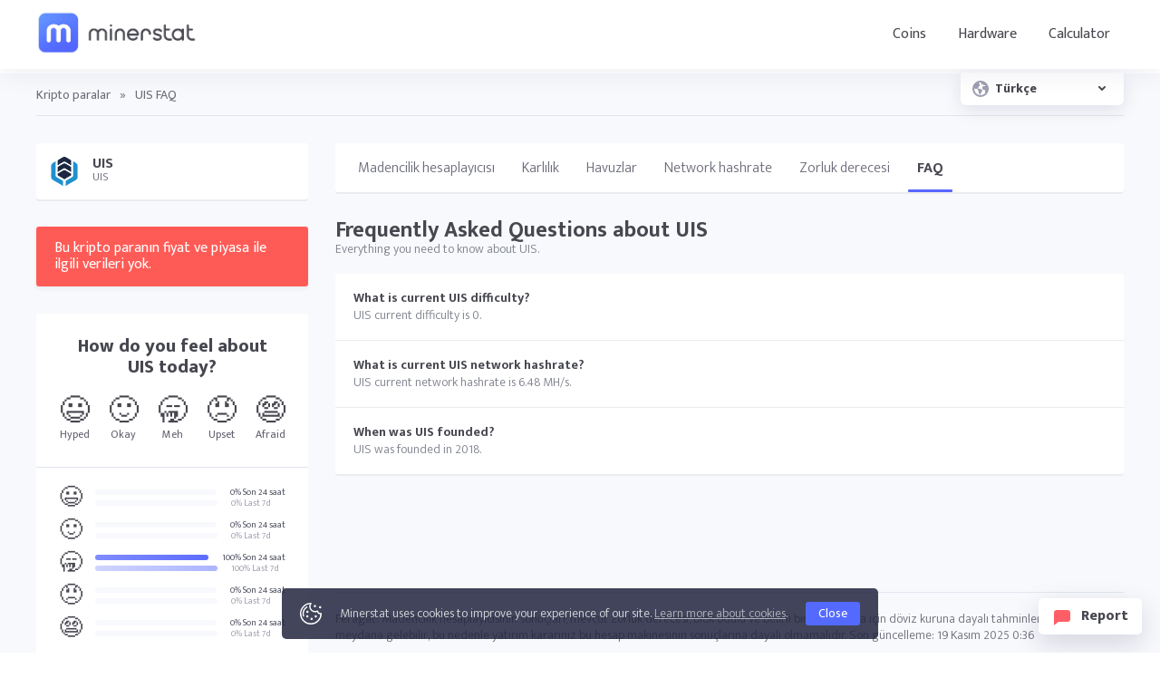

--- FILE ---
content_type: text/html; charset=UTF-8
request_url: https://minerstat.com/coin/UIS/faq?lang=tr
body_size: 7725
content:
<!doctype html>
						<html lang="tr">
						<head>
						<title>UIS FAQ - Yescrypt ⛏️ | minerstat</title>
						<meta name="description" content="Everything you need to know about UIS (Yescrypt).">
						<meta name="keywords" content="madencilik, Madencilik hesaplayıcısı, zorluk derecesi, network hashrate, Blok ödülü, havuzlar, Madencilik yazılımı, madencilik donanımı">
						<meta charset="UTF-8">
						<link rel="shortcut icon" type="image/x-icon" href="https://minerstat.com/images/favicon/favicon.ico">
						<link rel="canonical" href="https://minerstat.com/coin/UIS/faq?lang=tr">
						<link rel="dns-prefetch" href="https://static-ssl.minerstat.farm">
						<link rel="dns-prefetch" href="https://www.google-analytics.com">
						<link rel="dns-prefetch" href="https://stats.g.doubleclick.net">
						<link rel="dns-prefetch" href="https://api.minerstat.com">
						<link rel="preconnect" href="https://static-ssl.minerstat.farm">
						<link rel="preconnect" href="https://www.google-analytics.com">
						<link rel="preconnect" href="https://stats.g.doubleclick.net">
						<link rel="preconnect" href="https://api.minerstat.com">
						<meta name="format-detection" content="telephone=no">
						<meta name="coinzilla" content="de24ef3fc766aa07f0c91d2b23cfc855" />
						<meta property="og:type" content="website" />
						<meta property="og:site_name" content="minerstat">
						<meta property="og:title" content="UIS FAQ - Yescrypt ⛏️ | minerstat" />
						<meta property="og:description" content="Everything you need to know about UIS (Yescrypt)." />
						<meta property="og:url" content="https://minerstat.com/coin/UIS/faq?lang=tr" />
						<meta property="og:image" content="https://minerstat.com/images/social/og-coins.png" />
						<meta name="twitter:card" content="summary_large_image" />
						<meta name="twitter:title" content="UIS FAQ - Yescrypt ⛏️ | minerstat" />
						<meta name="twitter:description" content="Everything you need to know about UIS (Yescrypt)." />
						<meta name="twitter:image" content="https://minerstat.com/images/social/tw-coins.png" />
						<meta name="twitter:site" content="@minerstatcom" />
						
						<meta name="viewport" content="width=device-width, initial-scale=1">
						<link rel="apple-touch-icon" sizes="57x57" href="https://minerstat.com/images/favicon/apple-icon-57x57.png">
						<link rel="apple-touch-icon" sizes="60x60" href="https://minerstat.com/images/favicon/apple-icon-60x60.png">
						<link rel="apple-touch-icon" sizes="72x72" href="https://minerstat.com/images/favicon/apple-icon-72x72.png">
						<link rel="apple-touch-icon" sizes="76x76" href="https://minerstat.com/images/favicon/apple-icon-76x76.png">
						<link rel="apple-touch-icon" sizes="114x114" href="https://minerstat.com/images/favicon/apple-icon-114x114.png">
						<link rel="apple-touch-icon" sizes="120x120" href="https://minerstat.com/images/favicon/apple-icon-120x120.png">
						<link rel="apple-touch-icon" sizes="144x144" href="https://minerstat.com/images/favicon/apple-icon-144x144.png">
						<link rel="apple-touch-icon" sizes="152x152" href="https://minerstat.com/images/favicon/apple-icon-152x152.png">
						<link rel="apple-touch-icon" sizes="180x180" href="https://minerstat.com/images/favicon/apple-icon-180x180.png">
						<link rel="icon" type="image/png" sizes="192x192" href="https://minerstat.com/images/favicon/android-icon-192x192.png">
						<link rel="icon" type="image/png" sizes="32x32" href="https://minerstat.com/images/favicon/favicon-32x32.png">
						<link rel="icon" type="image/png" sizes="96x96" href="https://minerstat.com/images/favicon/favicon-96x96.png">
						<link rel="icon" type="image/png" sizes="16x16" href="https://minerstat.com/images/favicon/favicon-16x16.png">
						<link rel="manifest" href="https://minerstat.com/images/favicon/manifest.json">
						<meta name="msapplication-TileColor" content="#546AFF">
						<meta name="msapplication-TileImage" content="https://minerstat.com/images/favicon/ms-icon-144x144.png">
						<meta name="theme-color" content="#ffffff">
						<meta name="google-site-verification" content="ATELIdY184vjk5fGZ2C4x00oZWcBsh757qq9m46h-pI" />
						<meta name="slack-app-id" content="A64Q28ACV"><link rel="preconnect" href="https://fonts.gstatic.com" crossorigin><link rel="preload" as="style" href="https://fonts.googleapis.com/css2?family=Mukta+Mahee:wght@300;400;700;800&subset=latin-ext&display=swap"><link rel="stylesheet" media="print" onload="this.onload=null;this.removeAttribute('media');" href="https://fonts.googleapis.com/css2?family=Mukta+Mahee:wght@300;400;700;800&subset=latin-ext&display=swap"><noscript><link rel="stylesheet" href="https://fonts.googleapis.com/css2?family=Mukta+Mahee:wght@300;400;700;800&subset=latin-ext&display=swap"></noscript><link href="/css/style_v2.css?v=64" rel="stylesheet" type="text/css"><link rel="alternate" href="https://minerstat.com/coin/UIS?lang=cs" hreflang="cs" /><link rel="alternate" href="https://minerstat.com/coin/UIS?lang=de" hreflang="de" /><link rel="alternate" href="https://minerstat.com/coin/UIS?lang=es" hreflang="es" /><link rel="alternate" href="https://minerstat.com/coin/UIS?lang=fr" hreflang="fr" /><link rel="alternate" href="https://minerstat.com/coin/UIS?lang=hr" hreflang="hr" /><link rel="alternate" href="https://minerstat.com/coin/UIS?lang=hu" hreflang="hu" /><link rel="alternate" href="https://minerstat.com/coin/UIS?lang=it" hreflang="it" /><link rel="alternate" href="https://minerstat.com/coin/UIS?lang=ja" hreflang="ja" /><link rel="alternate" href="https://minerstat.com/coin/UIS?lang=ko" hreflang="ko" /><link rel="alternate" href="https://minerstat.com/coin/UIS?lang=pl" hreflang="pl" /><link rel="alternate" href="https://minerstat.com/coin/UIS?lang=pt" hreflang="pt" /><link rel="alternate" href="https://minerstat.com/coin/UIS?lang=ro" hreflang="ro" /><link rel="alternate" href="https://minerstat.com/coin/UIS?lang=ru" hreflang="ru" /><link rel="alternate" href="https://minerstat.com/coin/UIS?lang=sl" hreflang="sl" /><link rel="alternate" href="https://minerstat.com/coin/UIS?lang=tr" hreflang="tr" /><link rel="alternate" href="https://minerstat.com/coin/UIS?lang=zh" hreflang="zh" /><link rel="alternate" href="https://minerstat.com/coin/UIS" hreflang="en" /><link href="/css/style_coin_profile.css?v=16062024-2" rel="stylesheet" type="text/css"><script type="application/ld+json">{
    "@context": "http://schema.org",
    "@type": "BreadcrumbList",
    "itemListElement": [
        {
            "@type": "listItem",
            "position": 1,
            "item": {
                "name": "Coins",
                "@id": "https://minerstat.com/coins"
            }
        }
    ]
}</script><script type="application/ld+json">{"@context": "https://schema.org","@type": "FAQPage","mainEntity": [{"@type": "Question","name": "What is current UIS difficulty?","acceptedAnswer": {"@type": "Answer","text": "UIS current difficulty is 0."}},{"@type": "Question","name": "What is current UIS network hashrate?","acceptedAnswer": {"@type": "Answer","text": "UIS current network hashrate is 6.48 MH/s."}},{"@type": "Question","name": "When was UIS founded?","acceptedAnswer": {"@type": "Answer","text": "UIS was founded in 2018."}}]}</script><!-- Google tag (gtag.js) --><script async src="https://www.googletagmanager.com/gtag/js?id=G-WL6Q310TDY"></script><script>  window.dataLayer = window.dataLayer || [];  function gtag(){dataLayer.push(arguments);}  gtag('js', new Date());  gtag('config', 'G-WL6Q310TDY');</script><script async src="https://cdn.adx.ws/scripts/loader.js"></script></head><body><header><div class="frame">
											<a href="/" class="logo" title="minerstat">minerstat</a>
											<div id="hamburger"></div>
											<nav id="menu">
												<a href="/coins"  title="Coins to mine">Coins</a>
												<div class="dropdown_button">
													<span id="navHardware"  title="Crypto mining hardware">Hardware</span>
													<div id="hardware_menu">
														<div class="arrow"></div>
														<a href="/hardware/gpus" title="GPUs" class="element">
															<div class="icon_small gpu"></div>
															<div class="text">
																<b>Profitable GPUs</b>
																<p>Discover the best GPUs for mining based on profitability and hashrates.</p>
															</div>
														</a>
														<a href="/hardware/asics" title="ASICs" class="element">
															<div class="icon_small asic"></div>
															<div class="text">
																<b>Profitable ASICs</b>
																<p>Find the most profitable ASIC miners based on profitability and hashrates.</p>
															</div>
														</a>
														<div class="divider"></div>
														<a href="/hardware" title="All Mining Hardware" class="link">Explore all mining hardware</a>
													</div>
												</div>

												<a href="/mining-calculator"  title="Mining calculator">Calculator</a>	</nav>

										</div></header>
	<div class="language_addon">
	<div class="selected">
		<div class="icon world"></div>
		<div class="title">Türkçe</div>
		<div class="icon arrow"></div>
	</div>
	<div class="language_dropdown">
		<div class="frame">
			<div class="row" data-lang="cs">
				<div class="title">CS</div>
				<div class="text">Čeština</div>
			</div>
			<div class="row" data-lang="de">
				<div class="title">DE</div>
				<div class="text">Deutsch</div>
			</div>
			<div class="row" data-lang="es">
				<div class="title">ES</div>
				<div class="text">Español</div>
			</div>
			<div class="row" data-lang="en">
				<div class="title">EN</div>
				<div class="text">English</div>
			</div>
			<div class="row" data-lang="fr">
				<div class="title">FR</div>
				<div class="text">Francais</div>
			</div>
			<div class="row" data-lang="hr">
				<div class="title">HR</div>
				<div class="text">Hrvatski</div>
			</div>
			<div class="row" data-lang="hu">
				<div class="title">HU</div>
				<div class="text">Magyar</div>
			</div>
			<div class="row" data-lang="it">
				<div class="title">IT</div>
				<div class="text">Italiano</div>
			</div>
			<div class="row" data-lang="ja">
				<div class="title">JA</div>
				<div class="text">日本語</div>
			</div>
			<div class="row" data-lang="ko">
				<div class="title">KO</div>
				<div class="text">한국어</div>
			</div>
			<div class="row" data-lang="pl">
				<div class="title">PL</div>
				<div class="text">Polski</div>
			</div>
			<div class="row" data-lang="pt">
				<div class="title">PT</div>
				<div class="text">Português</div>
			</div>
			<div class="row" data-lang="ro">
				<div class="title">RO</div>
				<div class="text">Română</div>
			</div>
			<div class="row" data-lang="ru">
				<div class="title">RU</div>
				<div class="text">Русский</div>
			</div>
			<div class="row" data-lang="sl">
				<div class="title">SL</div>
				<div class="text">Slovenščina</div>
			</div>
			<div class="row selected" data-lang="tr">
				<div class="title">TR</div>
				<div class="text">Türkçe</div>
			</div>
			<div class="row" data-lang="zh">
				<div class="title">ZH</div>
				<div class="text">简体中文</div>
			</div>
		</div>
	</div>
</div>
	<div class="page coins"><div class="frame">
		<div class="breadcrumbs">
			<a href="/coins?lang=tr" title="Kripto paralar">Kripto paralar</a> <span>»</span> <span class="page_name">UIS FAQ</span>
		</div>
		<div class="container">
			<div class="col_1_5">
				<div class="box">
					<div class="row">
												<img class="lazyload" load="lazy" width="32" height="32" onError="this.onerror=null;this.src='https://static-ssl.minerstat.farm/96/no.png';" alt="UIS - UIS" src="https://static-ssl.minerstat.farm/96/uis.png"/>
						<div class="coin">
							<b>UIS</b>
							<small>UIS</small>
						</div>
					</div>
									</div>
				<div class="notification red">Bu kripto paranın fiyat ve piyasa ile ilgili verileri yok.</div>				<div class="box sentiment_box">
					<div itemscope itemtype="https://schema.org/Product">
						<div class="sentiment_title">How do you feel about <span itemprop="name">UIS</span> today?</div>
						<div class="sentiment_row">
							<div onclick="voteSentiment('hyped','UIS',this);" class="sentiment_el"><span class="emoji">😃</span><label>Hyped</label></div>
							<div onclick="voteSentiment('okay','UIS',this);" class="sentiment_el"><span class="emoji">🙂</span><label>Okay</label></div>
							<div onclick="voteSentiment('meh','UIS',this);" class="sentiment_el"><span class="emoji">🥱</span><label>Meh</label></div>
							<div onclick="voteSentiment('upset','UIS',this);" class="sentiment_el"><span class="emoji">😠</span><label>Upset</label></div>
							<div onclick="voteSentiment('afraid','UIS',this);" class="sentiment_el"><span class="emoji">😨</span><label>Afraid</label></div>
						</div>
						<div class="sentiment_response  ">
							<div class="reseponse_title">Thank you for sharing!</div>
							<div class="reseponse_p">Come again tomorrow.</div>
						</div>
						<div class="divider"></div>
						<div class="sentiment_results">
							<div class="sentiment_el">
								<div class="emoji">😃</div>
								<div class="results">
																		<div class="results_top results_hyped" data-count="" data-all="1"><div class="progress"><div class="progress_bar" style="width:0%;"></div></div><label>0% Son 24 saat</label></div>
									<div class="results_bottom results_hyped" data-count="" data-all="1"><div class="progress"><div class="progress_bar" style="width:0%;"></div></div><label>0% Last 7d</label></div>
								</div>
							</div>
							<div class="sentiment_el">
								<div class="emoji">🙂</div>
								<div class="results">
																		<div class="results_top results_okay" data-count="" data-all="1"><div class="progress"><div class="progress_bar" style="width:0%;"></div></div><label>0% Son 24 saat</label></div>
									<div class="results_bottom results_okay" data-count="" data-all="1"><div class="progress"><div class="progress_bar" style="width:0%;"></div></div><label>0% Last 7d</label></div>
								</div>
							</div>
							<div class="sentiment_el">
								<div class="emoji">🥱</div>
								<div class="results">
																		<div class="results_top results_meh" data-count="1" data-all="1"><div class="progress"><div class="progress_bar" style="width:100%;"></div></div><label>100% Son 24 saat</label></div>
									<div class="results_bottom results_meh" data-count="1" data-all="1"><div class="progress"><div class="progress_bar" style="width:100%;"></div></div><label>100% Last 7d</label></div>
								</div>
							</div>
							<div class="sentiment_el">
								<div class="emoji">😠</div>
								<div class="results">
																		<div class="results_top results_upset" data-count="" data-all="1"><div class="progress"><div class="progress_bar" style="width:0%;"></div></div><label>0% Son 24 saat</label></div>
									<div class="results_bottom results_upset" data-count="" data-all="1"><div class="progress"><div class="progress_bar" style="width:0%;"></div></div><label>0% Last 7d</label></div>
								</div>
							</div>
							<div class="sentiment_el">
								<div class="emoji">😨</div>
								<div class="results">
																		<div class="results_top results_afraid" data-count="" data-all="1"><div class="progress"><div class="progress_bar" style="width:0%;"></div></div><label>0% Son 24 saat</label></div>
									<div class="results_bottom results_afraid" data-count="" data-all="1"><div class="progress"><div class="progress_bar" style="width:0%;"></div></div><label>0% Last 7d</label></div>
								</div>
							</div>
						</div>
						<div class="divider"></div>
						<div class="sentiment_rate" itemprop="aggregateRating" itemscope itemtype="https://schema.org/AggregateRating">
														<span class="rating rating_3" itemprop="ratingValue" id="ratingValue">3</span>
							<div class="rating_text">Based on <span itemprop="ratingCount" id="ratingCount">1</span> rates<small>in the last 24 hours</small></div>
						</div>
						<div class="divider"></div>
						<div class="sentiment_chart">
							<div class="sentiment_chart_title">Last 30 days sentiment</div>
							<div class="sentiment_chart_row">
						<div class="sentiment_entry"><div class="sentiment_rate sentiment_rate_0" style="height:NANpx;top:50px;"><div class="tooltip"><div class="date">20th Oct 2025</div><div class="rate"><b>0</b><small>Based on 0 rates</small></div></div></div></div><div class="sentiment_entry"><div class="sentiment_rate sentiment_rate_0" style="height:NANpx;top:50px;"><div class="tooltip"><div class="date">21st Oct 2025</div><div class="rate"><b>0</b><small>Based on 0 rates</small></div></div></div></div><div class="sentiment_entry"><div class="sentiment_rate sentiment_rate_0" style="height:NANpx;top:50px;"><div class="tooltip"><div class="date">22nd Oct 2025</div><div class="rate"><b>0</b><small>Based on 0 rates</small></div></div></div></div><div class="sentiment_entry"><div class="sentiment_rate sentiment_rate_0" style="height:NANpx;top:50px;"><div class="tooltip"><div class="date">23rd Oct 2025</div><div class="rate"><b>0</b><small>Based on 0 rates</small></div></div></div></div><div class="sentiment_entry"><div class="sentiment_rate sentiment_rate_0" style="height:NANpx;top:50px;"><div class="tooltip"><div class="date">24th Oct 2025</div><div class="rate"><b>0</b><small>Based on 0 rates</small></div></div></div></div><div class="sentiment_entry"><div class="sentiment_rate sentiment_rate_0" style="height:NANpx;top:50px;"><div class="tooltip"><div class="date">25th Oct 2025</div><div class="rate"><b>0</b><small>Based on 0 rates</small></div></div></div></div><div class="sentiment_entry"><div class="sentiment_rate sentiment_rate_0" style="height:NANpx;top:50px;"><div class="tooltip"><div class="date">26th Oct 2025</div><div class="rate"><b>0</b><small>Based on 0 rates</small></div></div></div></div><div class="sentiment_entry"><div class="sentiment_rate sentiment_rate_0" style="height:NANpx;top:50px;"><div class="tooltip"><div class="date">27th Oct 2025</div><div class="rate"><b>0</b><small>Based on 0 rates</small></div></div></div></div><div class="sentiment_entry"><div class="sentiment_rate sentiment_rate_0" style="height:NANpx;top:50px;"><div class="tooltip"><div class="date">28th Oct 2025</div><div class="rate"><b>0</b><small>Based on 0 rates</small></div></div></div></div><div class="sentiment_entry"><div class="sentiment_rate sentiment_rate_0" style="height:NANpx;top:50px;"><div class="tooltip"><div class="date">29th Oct 2025</div><div class="rate"><b>0</b><small>Based on 0 rates</small></div></div></div></div><div class="sentiment_entry"><div class="sentiment_rate sentiment_rate_0" style="height:NANpx;top:50px;"><div class="tooltip"><div class="date">30th Oct 2025</div><div class="rate"><b>0</b><small>Based on 0 rates</small></div></div></div></div><div class="sentiment_entry"><div class="sentiment_rate sentiment_rate_0" style="height:NANpx;top:50px;"><div class="tooltip"><div class="date">31st Oct 2025</div><div class="rate"><b>0</b><small>Based on 0 rates</small></div></div></div></div><div class="sentiment_entry"><div class="sentiment_rate sentiment_rate_0" style="height:NANpx;top:50px;"><div class="tooltip"><div class="date">1st Nov 2025</div><div class="rate"><b>0</b><small>Based on 0 rates</small></div></div></div></div><div class="sentiment_entry"><div class="sentiment_rate sentiment_rate_0" style="height:NANpx;top:50px;"><div class="tooltip"><div class="date">2nd Nov 2025</div><div class="rate"><b>0</b><small>Based on 0 rates</small></div></div></div></div><div class="sentiment_entry"><div class="sentiment_rate sentiment_rate_0" style="height:NANpx;top:50px;"><div class="tooltip"><div class="date">3rd Nov 2025</div><div class="rate"><b>0</b><small>Based on 0 rates</small></div></div></div></div><div class="sentiment_entry"><div class="sentiment_rate sentiment_rate_0" style="height:NANpx;top:50px;"><div class="tooltip"><div class="date">4th Nov 2025</div><div class="rate"><b>0</b><small>Based on 0 rates</small></div></div></div></div><div class="sentiment_entry"><div class="sentiment_rate sentiment_rate_0" style="height:NANpx;top:50px;"><div class="tooltip"><div class="date">5th Nov 2025</div><div class="rate"><b>0</b><small>Based on 0 rates</small></div></div></div></div><div class="sentiment_entry"><div class="sentiment_rate sentiment_rate_0" style="height:NANpx;top:50px;"><div class="tooltip"><div class="date">6th Nov 2025</div><div class="rate"><b>0</b><small>Based on 0 rates</small></div></div></div></div><div class="sentiment_entry"><div class="sentiment_rate sentiment_rate_0" style="height:NANpx;top:50px;"><div class="tooltip"><div class="date">7th Nov 2025</div><div class="rate"><b>0</b><small>Based on 0 rates</small></div></div></div></div><div class="sentiment_entry"><div class="sentiment_rate sentiment_rate_0" style="height:NANpx;top:50px;"><div class="tooltip"><div class="date">8th Nov 2025</div><div class="rate"><b>0</b><small>Based on 0 rates</small></div></div></div></div><div class="sentiment_entry"><div class="sentiment_rate sentiment_rate_0" style="height:NANpx;top:50px;"><div class="tooltip"><div class="date">9th Nov 2025</div><div class="rate"><b>0</b><small>Based on 0 rates</small></div></div></div></div><div class="sentiment_entry"><div class="sentiment_rate sentiment_rate_0" style="height:NANpx;top:50px;"><div class="tooltip"><div class="date">10th Nov 2025</div><div class="rate"><b>0</b><small>Based on 0 rates</small></div></div></div></div><div class="sentiment_entry"><div class="sentiment_rate sentiment_rate_0" style="height:NANpx;top:50px;"><div class="tooltip"><div class="date">11th Nov 2025</div><div class="rate"><b>0</b><small>Based on 0 rates</small></div></div></div></div><div class="sentiment_entry"><div class="sentiment_rate sentiment_rate_0" style="height:NANpx;top:50px;"><div class="tooltip"><div class="date">12th Nov 2025</div><div class="rate"><b>0</b><small>Based on 0 rates</small></div></div></div></div><div class="sentiment_entry"><div class="sentiment_rate sentiment_rate_0" style="height:NANpx;top:50px;"><div class="tooltip"><div class="date">13th Nov 2025</div><div class="rate"><b>0</b><small>Based on 0 rates</small></div></div></div></div><div class="sentiment_entry"><div class="sentiment_rate sentiment_rate_0" style="height:NANpx;top:50px;"><div class="tooltip"><div class="date">14th Nov 2025</div><div class="rate"><b>0</b><small>Based on 0 rates</small></div></div></div></div><div class="sentiment_entry"><div class="sentiment_rate sentiment_rate_0" style="height:NANpx;top:50px;"><div class="tooltip"><div class="date">15th Nov 2025</div><div class="rate"><b>0</b><small>Based on 0 rates</small></div></div></div></div><div class="sentiment_entry"><div class="sentiment_rate sentiment_rate_0" style="height:NANpx;top:50px;"><div class="tooltip"><div class="date">16th Nov 2025</div><div class="rate"><b>0</b><small>Based on 0 rates</small></div></div></div></div><div class="sentiment_entry"><div class="sentiment_rate sentiment_rate_0" style="height:NANpx;top:50px;"><div class="tooltip"><div class="date">17th Nov 2025</div><div class="rate"><b>0</b><small>Based on 0 rates</small></div></div></div></div><div class="sentiment_entry"><div class="sentiment_rate sentiment_rate_0" style="height:NANpx;top:50px;"><div class="tooltip"><div class="date">18th Nov 2025</div><div class="rate"><b>0</b><small>Based on 0 rates</small></div></div></div></div><div class="sentiment_entry"><div class="sentiment_rate sentiment_rate_2" style="height:10px;top:40px;"><div class="tooltip"><div class="date">19th Nov 2025</div><div class="rate"><b>3</b><small>Based on 1 rates</small></div></div></div></div>							</div>
						</div>
					</div>
				</div>
				<div class="small_links">
					<a href="/help/what-is-sentiment-feedback" target="_blank" title="What is sentiment feedback?" class="api_link">What is sentiment feedback?</a>
				</div>

				<div class="box">
										<table>
						<tr>
							<th class="label">Data</td>
							<th class="value">Value</td>
						</tr>
						<tr>
							<td class="label coin_type algorithm">Algoritma:</td>
							<td class="value"><a href="/algorithm/yescrypt?lang=tr" title="Yescrypt">Yescrypt</a></td>
						</tr>
											<tr>
														<td class="label coin_type network_hashrate">UIS network hashrate:</td>
														<td class="value">6.48 MH/s</td>
						</tr>
																<tr>
							<td class="label coin_type difficulty">UIS zorluk derecesi:</td>
							<td class="value">0.4523</td>
						</tr>
																<tr>
							<td class="label coin_type block_reward">UIS blok ödülü:</td>
							<td class="value">2.0000</td>
						</tr>
										
											<tr>
							<td class="label coin_type volume">UIS 24 saatlik hacim:</td>
							<td class="value">2.13 USD</td>
						</tr>
					
					
											<tr>
							<td class="label coin_type founded">Founded:</td>
							<td class="value">2018</td>
						</tr>
					
					</table>

					
					

				</div>
								<div class="small_links">
					<a href="https://api.minerstat.com" rel="noreferrer" target="_blank" title="UIS API" class="api_link">UIS API</a> <a href="/widgets" rel="noreferrer" target="_blank" title="UIS araçlar" class="api_link">UIS araçlar</a>
				</div>
								
								<!-- 

				<a href="https://minerstat.com/contact" id="banner_blue" title="Join minerstat" class="software_banner banner_blue" target="_blank">
					<div class="square_area">
						<div class="square_1"></div>
						<div class="square_2"></div>
					</div>
					<div class="msos"></div>
					<div class="title">Your Advertisement Can Be Here</div>
					<div class="text">Promote your brand or project in this space</div>
					<div class="button_join">Contact Us</div>
				</a> -->

				
				
				
								<h2>Connect with UIS</h2>
				<div class="box links">
									<a href="https://unituscurrency.com?ref=minerstat" target="_blank" rel="nofollow noopener" title="UIS website" class="row"><div class="icon_coins website"></div><b class="text">UIS website</b></a>
													<a href="https://bitcointalk.org/index.php?topic=4435406.0" target="_blank" rel="nofollow noopener" title="UIS Bitcointalk" class="row"><div class="icon_coins bitcointalk"></div><b class="text">UIS Bitcointalk</b></a>
													<a href="https://twitter.com/UnitusCoin" target="_blank" rel="nofollow noopener" title="UIS Twitter" class="row"><div class="icon_coins twitter"></div><b class="text">UIS Twitter</b></a>
																	<a href="https://discordapp.com/invite/pX3Uym5" target="_blank" rel="nofollow noopener" title="UIS Discord" class="row"><div class="icon_coins discord"></div><b class="text">UIS Discord</b></a>
													<a href="https://t.me/UnitusCoin" target="_blank" rel="nofollow noopener" title="UIS Telegram" class="row"><div class="icon_coins telegram"></div><b class="text">UIS Telegram</b></a>
								</div>
							</div>
			<div class="col_4_5" id="calcArea">

				<div class="coin_menu" style="position:relative;height:54px;width:calc(100% + 40px);">
					<div class="coin_frame" style="position:absolute;left:-0px;right:0;">
						<a title="UIS Madencilik hesaplayıcısı" href="/coin/UIS?lang=tr" class="coin_tab">Madencilik hesaplayıcısı</a>
						<a title="UIS karlılık" href="/coin/UIS/profitability?lang=tr" class="coin_tab">Karlılık</a>
						<a title="UIS havuzlar" href="/coin/UIS/pools?lang=tr" class="coin_tab">Havuzlar</a>						<a title="UIS network hashrate" href="/coin/UIS/network-hashrate?lang=tr" class="coin_tab">Network hashrate</a>						<a title="UIS zorluk derecesi" href="/coin/UIS/difficulty?lang=tr" class="coin_tab">Zorluk derecesi</a>																		<a title="UIS faq" href="/coin/UIS/faq?lang=tr" class="coin_tab selected">FAQ</a>
												<div class="coin_tab_empty"></div>
					</div>
				</div>
				<div class="title_section">
				<h1>Frequently Asked Questions about UIS</h1><p>Everything you need to know about UIS.</p>				</div>

				<div class="faq_block">

				<div class="faq_row">
				<h2 class="faq_question">What is current UIS difficulty?</h2>
				<p class="faq_answer">UIS current difficulty is 0.</p>
			</div><div class="faq_row">
				<h2 class="faq_question">What is current UIS network hashrate?</h2>
				<p class="faq_answer">UIS current network hashrate is 6.48 MH/s.</p>
			</div><div class="faq_row">
				<h2 class="faq_question">When was UIS founded?</h2>
				<p class="faq_answer">UIS was founded in 2018.</p>
			</div>
				</div>

				<div style="margin:0 auto 30px auto;text-align:center;min-height:90px;display:flex;justify-content:center;">
						<div class="sevioads" data-zone="2d3daebe-9f8d-4c3f-b4e7-fb640a206779" style="width: 728px; height: 90px;"></div>
			<script>
				window.sevioads = window.sevioads || [];
				var sevioads_preferences = [];
				sevioads_preferences[0] = {};
				sevioads_preferences[0].zone = "2d3daebe-9f8d-4c3f-b4e7-fb640a206779";
				sevioads_preferences[0].adType = "banner";
				sevioads_preferences[0].inventoryId = "997339a6-1786-421b-8d1f-ab89a2ed69a2";
				sevioads_preferences[0].accountId = "4c735420-d2ac-44bf-aa7e-ccef67e6d3fd";
				sevioads.push(sevioads_preferences);
			</script>
				</div>

				<small class="disclaimer with_border">Feragat: Madencilik hesaplayıcısının sonuçları, mevcut zorluk derecesi, blok ödülü ve belirli bir kripto para için döviz kuruna dayalı tahminlerdir. Hatalar meydana gelebilir, bu nedenle yatırım kararınız bu hesap makinesinin sonuçlarına dayalı olmamalıdır. Son güncelleme: <span class="data-date" data-date="1763512609">19 Kasım 2025 0:36</span></small>

			</div>

		</div>
	</div>
	</div>
	<div class="report_button"><div class="icon_report"></div>Report</div>
<div class="report_popup">
	<div class="close_report"></div>
	<div class="title">Report data</div>
	<p>Does any data on this page looks incorrect and you would like for us to check it? Explain the issue with as much information as possible.</p>	
	<label>Your message</label>
	<textarea id="reportText"></textarea>
	<div class="button red" onclick="sendReport();">Send report</div>
	<div class="message red red1">There was an error. Try again later.</div>
	<div class="message red red2">Please explain what's wrong.</div>
	<div class="message green">Thank you, message was successfully sent.</div>
</div>
	
<script>
	var leftPosition 		= '0';
	var algorithm 			= 'Yescrypt';
	var coin 				= 'UIS';
	var coinTwo 			= '';
	var coinTag 			= 'UIS';
	var hashrate 			= 100;
	var difficulty 			= "0.45231801334833";
	var networkHashrate 	= "6.48 MH/s";
	var fiatValue 			= "1";
	var fiatUnit 			= "USD";
	var hashrateMultiplier	= 1000;
	var exchangeRate		= 0.000000;
	var exchangeRate2		= 0.000000;
	var btcExchange			= 92299.64978068;
	var timestampUniversal  = 1763516700;
	var urlAddon 			= '?lang=tr';
	var lastVote 			= '';
	var sentiment_weight 	= 1;

	var translationsJs 							= {};
	    translationsJs["Difficulty"] 			= 'Zorluk derecesi';
	    translationsJs["Network hashrate"] 		= 'Network hashrate';
	    translationsJs["3h"] 					= '3h';
	    translationsJs["12h"] 					= '12h';
	    translationsJs["1d"] 					= '1d';
	    translationsJs["3d"] 					= '3d';
	    translationsJs["All"] 					= 'Tümü';
	    translationsJs["Zoom"] 					= 'Zoom';
	    translationsJs["reward & income"] 		= 'ödül & gelir';
	    translationsJs["charts"] 				= 'grafikler';
	    translationsJs["price"] 				= 'fiyat';
	    translationsJs["Reward"] 				= 'Ödül';
	    translationsJs["/day"] 					= '/gün';
	    translationsJs["Income"] 				= 'Gelir';
	    translationsJs["Avg. daily reward"] 	= 'Günlük ortalama ödül';
		translationsJs['Jan'] 					= 'Ocak';
		translationsJs['Feb'] 					= 'Şubat';
		translationsJs['Mar'] 					= 'Mart';
		translationsJs['Apr'] 					= 'Nisan';
		translationsJs['May'] 					= 'Mayıs';
		translationsJs['Jun'] 					= 'Haziran';
		translationsJs['Jul'] 					= 'Temmuz';
		translationsJs['Aug'] 					= 'Ağustos';
		translationsJs['Sep'] 					= 'Eylül';
		translationsJs['Oct'] 					= 'Ekim';
		translationsJs['Nov'] 					= 'Kasım';
		translationsJs['Dec'] 					= 'Aralık';

</script>

<footer>
							<div class="frame">
								<div class="col">
									<div class="foo_title">minerstat</div>
									<div class="links_row">
									<a class="link" href="/about" title="About">About</a> / <a class="link" href="/contact" title="Contact">Contact</a></div>
									<a class="link" href="/branding" title="Branding">Branding</a>

									<div class="links_row"><a class="link" href="/terms" title="Terms">Terms</a> / <a class="link" href="/privacy" title="Privacy">Privacy</a></div>
								</div>

								<div class="col">

								</div>

								<div class="col">
									<div class="foo_title">Tools</div>
									<a class="link" href="/mining-calculator?lang=tr" title="Mining calculator">Mining calculator</a>
									<a class="link" href="/mining-roi-calculator?lang=tr" title="ROI calculator">ROI calculator</a>
									<a class="link" href="/hashrate-converter" title="Hashrate converter">Hashrate converter</a>
									<a class="link" href="/wallet-address-validator" title="Wallet address validator">Wallet address validator</a>
									<a class="link" href="/pool-status-checker" title="Pool status checker">Pool status checker</a>
									<a class="link" href="/dag-size-calculator?lang=tr" title="DAG size calculator">DAG size calculator</a>
									<a class="link" href="/widgets" title="Widgets">Widgets</a>
								</div>

								<div class="col">
									<div class="foo_title">Collections</div>
									<a class="link" href="/coins?lang=tr" title="Coins">Coins</a>
									<a class="link" href="/algorithms?lang=tr" title="Algorithms">Algorithms</a>
									<a class="link" href="/miners?lang=tr" title="Miners">Miners</a>
									<a class="link" href="/hardware/asics?lang=tr" title="ASIC miners">ASIC miners</a>
									<a class="link" href="/hardware?lang=tr" title="Mining hardware">Mining hardware</a>
									<a class="link" href="/compare?lang=tr" title="Mining hardware comparison">Hardware comparison</a>
									<a class="link" href="/bios" title="BIOS collection">BIOS collection</a>
									<div class="links_row"><a class="link" href="/pools" title="Mining pools">Mining pools</a> / <a class="link" href="/partners" title="Partners">Partners</a></div>
									<a class="link" href="/pools-whitelist" title="Pools' DNS records">Pools' DNS records</a>
								</div>

								<div class="col">
									<div class="foo_title">Content</div>
									<a class="link" rel="noreferrer" href="https://medium.com/@minerstat" title="Blog" target="_blank">Blog</a>
									<a class="link" href="/help" title="Help">Help</a>
								</div>
							</div>
							<div class="footer_info">
								<div class="frame">
									<div class="info">
										<div class="logo">minerstat</div>
										<div class="text">
											© 2017-2025 Minerstat. All Rights Reserved.	
										</div>
									</div>
									<div class="socials">
										<a rel="noreferrer" target="_blank" href="https://x.com/minerstatcom" title="minerstat on X" class="icon x">X</a>
										<a rel="noreferrer" target="_blank" href="https://www.facebook.com/minerstat" title="minerstat on Facebook" class="icon facebook">Facebook</a>
										<a rel="noreferrer" target="_blank" href="https://t.me/minerstat" title="minerstat on Telegram" class="icon telegram">Telegram</a>
										<a rel="noreferrer" target="_blank" href="https://www.youtube.com/minerstat" title="minerstat on YouTube" class="icon youtube">YouTube</a>
										<a rel="noreferrer" target="_blank" href="https://minerstat.com/discord" title="minerstat on Discord" class="icon discord">Discord</a>
									</div>
								</div><div class="cookie_message_height"></div>
								<div class="cookie_message"><div class="frame">
									<div class="cookie_icon"></div>
									<div class="cookie_text">
										Minerstat uses cookies to improve your experience of our site. <a href="/privacy#cookies" title="Privacy Policy - Cookies">Learn more about cookies</a>.
									</div>
									<a class="button orange" onclick="closeCookie();">Close</a>
								</div></div></div>
						</footer><script>
						[
							"/js/jquery.js?v=5", "/js/templates/global.js?v=265" ,"/js/lazysizes.min.js","/js/perfect-scrollbar.js","/js/templates/coin-faq.js?v=09112022-3","/js/templates/language-addon.js?v=68"
						].forEach(function(src) {
						  var script = document.createElement("script");
						  script.src = src;
						  script.async = false;
						  document.head.appendChild(script);
						});
						</script>

						<style>
							.popup_background_join{display:none;position:fixed;background:rgba(0,0,0,0.1);top:0;left:0;right:0;bottom:0;z-index:9998;}
							.popup_join{display:none;position:fixed;width:400px;background:#fff;z-index:9999;left:50%;top:50%;transform:translate(-50%, -50%);padding:40px 40px 10px 40px;text-align:center;border-radius:10px;box-shadow:0px 30px 80px rgba(0,0,0,0.3);margin:0;}
							.popup_join h2{color:#282931;font-weight:800;font-size:26px;}
							.popup_join p{color:#666;margin:0 0 20px 0;font-size:15px;}
							.popup_join ul{text-align:left;;margin:0;padding:0;list-style:none;}
							.popup_join ul li{padding:0;color:#666;margin:0 0 10px 0;display:flex;justify-content:flex-start;}
							.popup_join ul li .emoji{flex:none;margin:0 10px 0 0;}
							.popup_join ul li .li_label{text-align:left;font-size:15px;}
							.popup_join .button_main{background:linear-gradient(to bottom,#52cca5 0%,#52cca5 100%);margin:0 auto 10px auto;font-weight:700;padding:12px 16px;font-size:15px;color:#fff;border:0;line-height:1;display:table;border-radius:3px;}
							.popup_join .button_sub{background:#fff;border:0;margin:0 auto 0 auto;font-weight:700;padding:10px 14px;font-size:15px;color:#46474f;line-height:1;display:table;border-radius:3px;}

							@media (max-width: 500px) {
								.popup_join{width:calc(100% - 60px);}
							}

							@media (max-height: 700px) {
								.popup_join{top:20px;transform:translate(-50%,0);position:absolute;}
							}
						</style><script defer src="https://static.cloudflareinsights.com/beacon.min.js/vcd15cbe7772f49c399c6a5babf22c1241717689176015" integrity="sha512-ZpsOmlRQV6y907TI0dKBHq9Md29nnaEIPlkf84rnaERnq6zvWvPUqr2ft8M1aS28oN72PdrCzSjY4U6VaAw1EQ==" data-cf-beacon='{"version":"2024.11.0","token":"c7bfc29d59c04cc08ebe8270bbbaea37","r":1,"server_timing":{"name":{"cfCacheStatus":true,"cfEdge":true,"cfExtPri":true,"cfL4":true,"cfOrigin":true,"cfSpeedBrain":true},"location_startswith":null}}' crossorigin="anonymous"></script>
</body></html>

--- FILE ---
content_type: text/css
request_url: https://minerstat.com/css/style_coin_profile.css?v=16062024-2
body_size: 10604
content:
/* COINS */

.content{padding:100px 0;}

.page{padding:50px 0;text-align:left;}
.page h1{color:#46474f;font-weight:200;font-size:34px;margin:0 auto 50px 0;text-align:left;}
.page h2{color:#46474f;font-weight:700;font-size:20px;margin:30px auto 10px 0;text-align:left;line-height:1.15;}
.page h3{color:#46474f;font-weight:700;font-size:14px;text-transform:uppercase;margin:20px auto 10px 0;text-align:left;}
.page p{font-size:16px;color:#41424c;font-weight:300;margin:0 0 20px 0;line-height:1.3;text-align:left;}
.page p b{font-weight:700;}
.page ul{font-size:16px;color:#41424c;font-weight:300;line-height:1.3;margin:0 0 20px 40px;}
.page ul li{padding-bottom:10px;}
.page ul li:last-child{padding-bottom:0;}
.page ol{font-size:16px;color:#41424c;font-weight:300;line-height:1.3;margin:0 0 20px 40px;}
.page ol li{padding-bottom:10px;}
.page ol li:last-child{padding-bottom:0;}
.page img{max-width:100%;height:auto;}
.page small.disclaimer{display:block;font-size:14px;color:#6C6E79;margin:10px 0 30px 0;padding:20px 0 0 0;text-align:center;border-top:1px solid #e2e5ef;text-align:left;}
.page small.disclaimer a:link, .page small.disclaimer a:visited, .page small.disclaimer a:active{opacity:1;color:#6C6E79;text-decoration:underline;}
.page small.disclaimer a:hover, .page small.disclaimer a:visited:hover{opacity:0.6;}

a.button_learn:link,a.button_learn:visited, a.button_learn:active{text-decoration:none;display:flex;justify-content:flex-start;align-items:center;padding:10px 15px;margin:0 0 30px 0;color:#fff;}
.button_learn .icon{width:30px;height:30px;margin:0 15px 0 0;flex:none;background:url("/images/sprite_buttons.svg") no-repeat;background-size:300px 30px;flex:none;}
.button_learn .icon.learn{background-position:0 0;}
.button_learn .icon.web{background-position:-30px 0;}
.button_learn .icon.btct{background-position:-60px 0;}

.bullet_info, a.bullet_info:link,a.bullet_info:visited, a.bullet_info:active{flex:none;text-decoration:none;display:inline-flex;justify-content:center;align-items:center;border-radius:15px;width:15px;height:15px;margin:0 0 0 5px;color:#fff;background:#9094b1;font-size:10px;font-weight:800;}

.page.coins{background:#f8f9fc;margin-top:1px;padding-top:2px;}
.page.coins .frame{position:relative;}
.page.coins .breadcrumbs{width:100%;padding:15px 200px 15px 0;margin:0 0 30px 0;color:#6C6E79;border-bottom:1px solid #e2e5ef;font-size:14px;font-weight:400;display:flex;flex-direction:row;justify-content:flex-start;flex-wrap:wrap;}
.page.coins .breadcrumbs a:link,.page.coins .breadcrumbs a:visited,.page.coins .breadcrumbs a:active{color:#6C6E79;font-size:14px;font-weight:400;text-decoration:none;vertical-align:baseline;}
.page.coins .breadcrumbs a:hover,.page.coins .breadcrumbs a:visited:hover{opacity:0.6;}
.page.coins .breadcrumbs span{margin:0 10px;color:#6C6E79;font-size:14px;font-weight:400;}
.page.coins .breadcrumbs span.page_name{margin:0;}

.page.coins .container{display:flex;margin:0;}
.page.coins .container .col_1_5{width:300px; margin:0 30px 0 0;}
.page.coins .container .col_4_5{width:calc(100% - 330px);margin:0;}

.page.coins h1{font-size:24px;font-weight:700;color:#46474f;margin:0 0 12px 0;line-height:1;}
.page.coins h2{font-size:18px;font-weight:700;color:#46474f;margin:0 0 12px 0;line-height:1;text-align:left;}

.page.coins .coin_menu{background:#fff;border-radius:3px;box-shadow:0px 2px 0 rgba(0,0,0,0.05);width:100%;margin:0 0 30px 0;width:100% !important;}
.page.coins .coin_menu .coin_frame{display:flex;justify-content:flex-start;align-items:center;padding:0 15px;flex-wrap:none;}
.page.coins .coin_menu:hover{box-shadow:0px 5px 35px rgba(0,0,0,0.1)}
.page.coins .coin_menu a.coin_tab:link,.page.coins .coin_menu a.coin_tab:visited,.page.coins .coin_menu a.coin_tab:active{white-space:nowrap;padding:20px 10px 20px 10px;font-size:16px;font-weight:300;position:relative;text-decoration:none;color:#6b6d7a;margin-right:10px;}
.page.coins .coin_menu a.coin_tab:hover, .page.coins .coin_menu a.coin_tab:visited:hover{}
.page.coins .coin_menu a.coin_tab:hover:after, .page.coins .coin_menu a.coin_tab:visited:hover:after{content:"";position:absolute;left:0;bottom:2px;right:0;height:3px;border-radius:2px 2px 0 0;background:#e2e5ef;}
.page.coins .coin_menu .coin_tab.selected:after{content:"";position:absolute;left:0;bottom:2px;right:0;height:3px;border-radius:3px;background:#5767ff;}
.page.coins .coin_menu a.coin_tab.selected:link,.page.coins .coin_menu a.coin_tab.selected:visited,.page.coins .coin_menu a.coin_tab.selected:active{font-weight:600;color:#46474f;}
.page.coins .coin_menu a.coin_tab.selected:hover, .page.coins .coin_menu a.coin_tab.selected:visited:hover{}
.page.coins .coin_menu a.coin_tab.selected:hover:after, .page.coins .coin_menu a.coin_tab.selected:visited:hover:after{background:#5767ff;}

.page.coins .box{background:#fff;border-radius:3px;box-shadow:0px 2px 0 rgba(0,0,0,0.05);display:block;width:100%;margin:0 0 30px 0;padding:15px;}
.page.coins .box .pool_desc{margin-bottom:15px;color:#6C6E79;display:block;line-height:1.2;font-size:14px;}
.page.coins .box .row{display:flex;justify-content:flex-start;text-align:left;}
.page.coins .box .row.mb20{margin-bottom:15px;}
.page.coins .box .row img{margin:0 15px 0 0;width:32px;height:32px;}
.page.coins .box .row .coin{flex:none;width:calc(100% - 60px);}
.page.coins .box .row .coin b{color:#46474f;font-weight:700;font-size:16px;display:block;}
.page.coins .box .row .coin small{color:#6C6E79;display:block;}
.page.coins .box .divider{margin:15px 0;}
.page.coins .box .row .icon_coins{width:20px;height:20px;margin:0 5px 0 0;flex:none;background:url("/images/sprite_coins_v2.svg?v=12") no-repeat;background-size:60px 200px;}
.page.coins .box .row .icon_coins.algorithms{background-position:0 0;}
.page.coins .box .row .icon_coins.reward{background-position:0 -20px;}
.page.coins .box .row .icon_coins.revenue{background-position:0 -40px;}
.page.coins .box .row .icon_coins.difficulty{background-position:0 -60px;}
.page.coins .box .row .icon_coins.block_reward{background-position:0 -140px;}
.page.coins .box .row .icon_coins.network_hashrate{background-position:0 -160px;}
.page.coins .box .row .icon_coins.volume{background-position:0 -180px;}
.page.coins .box .row .icon_coins.block_dag{background-position:-20px 0;}
.page.coins .box .row .icon_coins.block_epoch{background-position:-20px -20px;}
.page.coins .box .row .icon_coins.founded{background-position:-20px -140px;}
.page.coins .box .row .icon_coins.website{background-position:-40px -60px;}
.page.coins .box .row .icon_coins.facebook{background-position:-40px -80px;}
.page.coins .box .row .icon_coins.twitter{background-position:-40px -100px;}
.page.coins .box .row .icon_coins.bitcointalk{background-position:-40px -120px;}
.page.coins .box .row .icon_coins.telegram{background-position:-40px -140px;}
.page.coins .box .row .icon_coins.discord{background-position:-40px -160px;}
.page.coins .box .row .text{margin-bottom:15px;width:calc(100% - 40px);}

.page.coins .box table{margin-bottom:10px;width:100%;}
.page.coins .box table tr{}
.page.coins .box table tr th{font-size:13px;font-weight:700;color:#46474f;text-transform:uppercase;padding:5px 0;}
.page.coins .box table tr td{font-size:13px;font-weight:300;color:#6C6E79;padding:5px 0;}
.page.coins .box table tr td.label{color:#46474f;font-weight:700;}
.page.coins .box table tr th.value{padding-left:10px;}
.page.coins .box table tr td.value{padding-left:10px;}
.page.coins .box table tr td a:link,.page.coins .box table tr td a:visited, .page.coins .box table tr td a:active {color:#6C6E79;text-decoration:underline;}
.page.coins .box table tr td a:hover,.page.coins .box table tr td a:visited:hover{opacity:0.6;}

.page.coins .box .row:last-child .text{margin-bottom:0;}
.page.coins .box .row .text b{color:#46474f;font-weight:700;font-size:16px;display:block;margin:2px 0 2px 0;}
.page.coins .box .row .text a:link, .page.coins .box .row .text a:visited, .page.coins .box .row .text a:active{color:#46474f;font-weight:700;font-size:16px;display:block;margin:2px 0 2px 0;text-decoration:none;}
.page.coins .box .row .text a:hover, .page.coins .box .row .text a:visited:hover{color:#52cca5;}
.page.coins .box .row .text small{color:#6C6E79;display:block;line-height:1.3;}
.page.coins .box .divider{border-top:1px solid #e2e5ef;margin:0 -15px 20px -15px;width:calc(100% + 30px);height:0;}

.page.coins .box .gas_banner{display:flex;justify-content:flex-start;align-items:center;background:#627eea;background:linear-gradient(90deg, #627eea 0%, #5a53e6 100%);border-radius:5px;padding:15px;}
.page.coins .box .gas_banner .icons_coins.gas{flex:none;width:30px;height:30px;margin:0 20px 0 0;flex:none;background:url("/images/sprite_coins_v2.svg?v=14") no-repeat;background-size:90px 300px;background-position:-60px -270px;}
.page.coins .box .gas_banner .gas_el{flex:1;}
.page.coins .box .gas_banner .gas_el b{display:block;width:100%;font-size:20px;font-weight:600;color:#fff;}
.page.coins .box .gas_banner .gas_el b sub{font-size:14px;margin-left:2px;}
.page.coins .box .gas_banner .gas_el small{display:block;width:100%;font-size:12px;font-weight:300;color:rgba(255,255,255,0.6);}
.page.coins .box .gas_banner[data-tooltip]:before{left:0;margin-left:0;transform:none;bottom:110%;z-index:3;}
.page.coins .box .gas_banner[data-tooltip]:after{left:5px;margin-left:0;transform:none;bottom:110%;z-index:3;}

.page.coins .box.gas_calculator{}
.page.coins .box.gas_calculator .row{display:flex;justify-content:flex-start;align-items:center;margin:0 0 10px 0;}
.page.coins .box.gas_calculator .row label{flex:none;width:80px;margin:0 5px 0 0;}
.page.coins .box.gas_calculator .row .input_units{flex:1;width:auto;position:relative;border:1px solid #e2e5ef;display:flex;border-radius:3px;justify-content:space-between;align-items:center;padding:0 10px;}
.page.coins .box.gas_calculator .row .input_units input{width:100%;padding:6px 40px 6px 0;border:0;color:#575e71;font-family:'Mukta Mahee','Source Sans Pro',sans-serif;font-weight:500;font-size:14px;background:transparent;}
.page.coins .box.gas_calculator .row .input_units .units{width:auto;position:absolute;top:50%;transform:translateY(-50%);right:10px;font-size:14px;font-weight:700;color:#46474f;}
.page.coins .box.gas_calculator .results{margin:-5px 0 0 90px;}
.page.coins .box.gas_calculator .results b{display:block;font-weight:800;}
.page.coins .box.gas_calculator .results small{display:block;color:#6C6E79;margin-top:2px;}

.page.coins .box.price_exchange{margin-bottom:30px;display:flex;align-items:center;}
.page.coins .box.price_exchange .equals{margin:0 5px;flex:none;}
.page.coins .box.price_exchange .row{display:flex;align-items:center;}
.page.coins .box.price_exchange .row:first-child{flex:3;}
.page.coins .box.price_exchange .row:last-child{flex:4;}
.page.coins .box.price_exchange .row .input_units{width:100%;position:relative;border:1px solid #e2e5ef;display:flex;border-radius:3px;justify-content:space-between;align-items:center;padding:0 10px;margin:0;}
.page.coins .box.price_exchange .row .input_units input{width:100%;padding:6px 32px 6px 0;border:0;color:#575e71;font-family:'Mukta Mahee','Source Sans Pro',sans-serif;font-weight:500;font-size:14px;background:transparent;}
.page.coins .box.price_exchange .row .input_units .units{position:absolute;top:50%;transform:translateY(-50%);right:10px;font-size:14px;font-weight:700;color:#46474f;}

.page.coins .box.sentiment_box{}
.page.coins .box.sentiment_box .sentiment_title{font-size:20px;font-weight:800;color:#46474f;text-align:center;padding:10px 20px 10px 20px;line-height:1.15;}
.page.coins .box.sentiment_box .sentiment_row{display:flex;justify-content:center;align-items:center;}
.page.coins .box.sentiment_box .sentiment_row .sentiment_el{flex:1;max-width:80px;text-align:center;padding:10px;border-radius:10px;cursor:pointer;transition:linear 200ms;}
.page.coins .box.sentiment_box .sentiment_row .sentiment_el:hover{box-shadow:0px 5px 30px rgba(0,0,40,0.2);transform:translateY(-5px);}
.page.coins .box.sentiment_box .sentiment_row .sentiment_el.selected{background:#fffcd9;box-shadow:0;transform:0;border-radius:10px 10px 0 0;}
.page.coins .box.sentiment_box .sentiment_row .sentiment_el.selected:hover{background:#fffcd9;box-shadow:none;transform:none;border-radius:10px 10px 0 0;}
.page.coins .box.sentiment_box .sentiment_row .sentiment_el span.emoji{display:block;font-size:34px;text-align:center;}
.page.coins .box.sentiment_box .sentiment_row .sentiment_el label{display:block;font-size:12px;font-weight:400;color:#61626f;margin-top:2px;text-align:center;}
.page.coins .box.sentiment_box .sentiment_response{display:none;background:#fffcd9;padding:15px;border-radius:10px;}
.page.coins .box.sentiment_box .sentiment_response.show{display:block;}
.page.coins .box.sentiment_box .sentiment_response.nbrtl{border-top-left-radius:0;}
.page.coins .box.sentiment_box .sentiment_response.nbrtr{border-top-right-radius:0;}
.page.coins .box.sentiment_box .sentiment_response .reseponse_title{font-size:16px;font-weight:800;color:#46474f;text-align:center;display:block;margin-top:5px;}
.page.coins .box.sentiment_box .sentiment_response .reseponse_p{font-size:12px;font-weight:300;color:#8a8574;text-align:center;display:block;margin-top:2px;}
.page.coins .box.sentiment_box .divider{margin:20px -15px;}
.page.coins .box.sentiment_box .sentiment_results{padding:0 10px;}
.page.coins .box.sentiment_box .sentiment_results .sentiment_el{display:flex;justify-content:flex-start;align-items:center;margin:5px 0 10px 0;}
.page.coins .box.sentiment_box .sentiment_results .sentiment_el .emoji{flex:none;display:block;font-size:26px;text-align:left;width:30px;margin:0 10px -2px 0;}
.page.coins .box.sentiment_box .sentiment_results .sentiment_el .results{flex:auto;}
.page.coins .box.sentiment_box .sentiment_results .sentiment_el .results .results_top{display:flex;justify-content:flex-start;align-items:center;margin:2px 0;}
.page.coins .box.sentiment_box .sentiment_results .sentiment_el .results .results_top .progress{width:100%;flex:auto;background:#f8f9fc;height:6px;border-radius:6px;position:relative;}
.page.coins .box.sentiment_box .sentiment_results .sentiment_el .results .results_top .progress .progress_bar{background:#5767ff;background:linear-gradient(90deg,rgba(128,140,255,1) 0%,rgba(93,108,255,1) 100%);height:6px;border-radius:6px;position:absolute;top:0;left:0;transition:linear 200ms;}
.page.coins .box.sentiment_box .sentiment_results .sentiment_el .results .results_top label{flex:none;min-width:60px;white-space:nowrap;font-size:10px;font-weight:500;color:#555766;margin-left:15px;}
.page.coins .box.sentiment_box .sentiment_results .sentiment_el .results .results_bottom{display:flex;justify-content:flex-start;align-items:center;margin:2px 0;}
.page.coins .box.sentiment_box .sentiment_results .sentiment_el .results .results_bottom .progress{width:100%;flex:auto;background:#f8f9fc;height:6px;border-radius:6px;position:relative;}
.page.coins .box.sentiment_box .sentiment_results .sentiment_el .results .results_bottom .progress .progress_bar{background:#b5bcff;background:linear-gradient(90deg,#cfd4ff 0%,#abb4ff 100%);height:6px;border-radius:6px;position:absolute;top:0;left:0;transition:linear 200ms;}
.page.coins .box.sentiment_box .sentiment_results .sentiment_el .results .results_bottom label{flex:none;min-width:60px;white-space:nowrap;font-size:10px;font-weight:500;color:#a5a6b3;margin-left:15px;}
.page.coins .box.sentiment_box .sentiment_rate{display:flex;justify-content:flex-start;align-items:center;}
.page.coins .box.sentiment_box .sentiment_rate .rating{width:70px;height:40px;border-radius:6px;margin-right:15px;display:flex;justify-content:center;align-items:center;color:#fff;font-weight:900;font-size:24px;}
.page.coins .box.sentiment_box .sentiment_rate .rating.rating_0{background:#a0a9c2;}
.page.coins .box.sentiment_box .sentiment_rate .rating.rating_1{background:#ff5b56;}
.page.coins .box.sentiment_box .sentiment_rate .rating.rating_2{background:#ff9845;}
.page.coins .box.sentiment_box .sentiment_rate .rating.rating_3{background:#ffcb17;}
.page.coins .box.sentiment_box .sentiment_rate .rating.rating_4{background:#9bcd6a;}
.page.coins .box.sentiment_box .sentiment_rate .rating.rating_5{background:#52cca5;}
.page.coins .box.sentiment_box .sentiment_rate .rating_text{display:block;font-size:16px;font-weight:800;color:#46474f}
.page.coins .box.sentiment_box .sentiment_rate .rating_text small{display:block;font-size:12px;font-weight:300;color:#6b6d7a;}
.page.coins .box.sentiment_box .sentiment_chart{margin:0 0 -20px 0;}
.page.coins .box.sentiment_box .sentiment_chart .sentiment_chart_title{text-align:left;margin:0 0 5px 0;font-size:14px;font-weight:800;color:#46474f;}
.page.coins .box.sentiment_box .sentiment_chart .sentiment_chart_row{display:flex;justify-content:flex-start;align-items:flex-start;}
.page.coins .box.sentiment_box .sentiment_chart .sentiment_entry{flex:1;position:relative;z-index:6;margin:0 2px;height:100px;}
.page.coins .box.sentiment_box .sentiment_chart .sentiment_entry .sentiment_rate{width:100%;border-radius:3px;background:#b9bfd1;position:absolute;left:0;z-index:7;}
.page.coins .box.sentiment_box .sentiment_chart .sentiment_entry .sentiment_rate_0{background:linear-gradient(0deg, #ff5b56 0%, #ffcb17);}
.page.coins .box.sentiment_box .sentiment_chart .sentiment_entry .sentiment_rate_1{background:linear-gradient(0deg, #ff9845 0%, #ffcb17);}
.page.coins .box.sentiment_box .sentiment_chart .sentiment_entry .sentiment_rate_2{background:linear-gradient(0deg, #ffcb17 0%, #9bcd6a);}
.page.coins .box.sentiment_box .sentiment_chart .sentiment_entry .sentiment_rate_3{background:linear-gradient(0deg, #ffcb17 0%, #52cca5);}
.page.coins .box.sentiment_box .sentiment_chart .sentiment_entry .tooltip{display:none;position:absolute;z-index:9;left:10px;top:-10px;background:rgba(0,0,40,0.75);color:#fff;padding:12px 15px;border-radius:5px;}
.page.coins .box.sentiment_box .sentiment_chart .sentiment_entry .tooltip .date{color:rgba(255,255,255,0.6);font-size:12px;font-weight:300;display:block;white-space:nowrap;}
.page.coins .box.sentiment_box .sentiment_chart .sentiment_entry .tooltip .rate{display:block;margin:5px 0 0 0;}
.page.coins .box.sentiment_box .sentiment_chart .sentiment_entry .tooltip small{display:block;color:rgba(255,255,255,0.6);font-size:11px;font-weight:300;display:block;white-space:nowrap;}
.page.coins .box.sentiment_box .sentiment_chart .sentiment_entry .tooltip b{display:block;white-space:nowrap;font-size:22px;font-weight:800;color:#fff;}

.page.coins .box.sentiment_box .sentiment_chart .sentiment_entry:hover{z-index:9;}
.page.coins .box.sentiment_box .sentiment_chart .sentiment_entry:hover .tooltip{display:block;z-index:9;}

.page.coins .links{padding:0;}
.page.coins .links .row{border-bottom:1px solid #e2e5ef;align-items:center;padding:12px;margin:0;}
.page.coins .links .row:hover{background:rgba(248,249,252,0.4);}
.page.coins .links .row b{padding:0;margin:0;font-size:14px;font-weight:400;color:#696c7b;}
.page.coins .links .row .text{padding:0;margin:0 0 0 5px;}
.page.coins .links a:link, .page.coins .links a:active, .page.coins .links a:visited{text-decoration:none;color:inherit;}
.page.coins .links a:hover, .page.coins .links a:visited:hover{text-decoration:none;color:inherit;}

.page.coins .small_links{display:flex;justify-content:flex-end;margin:-35px 0 20px auto;align-items:center;}
.page.coins a.api_link:link,.page.coins a.api_link:visited,.page.coins a.api_link:active{text-align:right;color:#6C6E79;font-size:12px;padding:10px 5px;display:table;}
.page.coins a.api_link:hover, .page.coins a.api_link:visited:hover{color:#52cca5;}

.page.coins .tags{display:flex;justify-content:flex-start;flex-wrap:wrap;text-align:left;margin-bottom:30px;}
.page.coins .tags .button{padding:10px 15px;display:block;margin:0 5px 5px 0;font-weight:700;font-size:14px;white-space:nowrap;}
.page.coins .tags .element{padding:10px 15px;display:block;margin:0 5px 5px 0;font-weight:700;font-size:14px;color:#46474f;background:#fff;border-radius:3px;box-shadow:0px 2px 0 rgba(0,0,0,0.05);white-space:nowrap;}

.page.coins .mining_software{background:#fff;border-radius:3px;box-shadow:0px 2px 0 rgba(0,0,0,0.05);width:100%;margin:0 0 40px 0;text-decoration:none;color:#46474f;}
.page.coins .mining_software .element{border-bottom:1px solid #e2e5ef;padding:15px;}
.page.coins .mining_software .element:last-child{border-bottom:none;}
.page.coins .mining_software .element .title{display:flex;justify-content:space-between;}
.page.coins .mining_software .element .title a:link, .page.coins .mining_software .element .title a:visited, .page.coins .mining_software .element .title a:active{font-weight:700;font-size:16px;color:#46474f;text-decoration:none;}
.page.coins .mining_software .element .title a:hover, .page.coins .mining_software .element .title a:visited:hover{color:#52cca5;}
.page.coins .mining_software .element .title .version{background:#f8f9fc;border-radius:3px;color:#6b6d7a;font-size:12px;font-weight:400;padding:5px 7px 4px 7px;display:block;}
.page.coins .mining_software .element .support{}
.page.coins .mining_software .element .support .row{display:flex;justify-content:space-between;margin-top:5px;}
.page.coins .mining_software .element .support .row .type{font-size:14px;}
.page.coins .mining_software .element .support .row .list{display:flex;justify-content:flex-end;}
.page.coins .mining_software .element .support .row .list .tag{background:#5767ff;background:-moz-linear-gradient(top, #525DFF 0%, #525DFF 100%);background:-webkit-linear-gradient(top, #525DFF 0%,#525DFF 100%);background:linear-gradient(to bottom, #525DFF 0%,#525DFF 100%);filter:progid:DXImageTransform.Microsoft.gradient( startColorstr='#525DFF', endColorstr='#525DFF',GradientType=0 );border-radius:3px;color:#fff;font-size:12px;font-weight:400;padding:5px 7px 4px 7px;display:block;margin-left:5px;text-decoration:none;}
.page.coins .mining_software .element .support .row .list a.tag:link, .page.coins .mining_software .element .support .row .list a.tag:visited, .page.coins .mining_software .element .support .row .list a.tag:active{background:#5767ff;background:-moz-linear-gradient(top, #525DFF 0%, #525DFF 100%);background:-webkit-linear-gradient(top, #525DFF 0%,#525DFF 100%);background:linear-gradient(to bottom, #525DFF 0%,#525DFF 100%);filter:progid:DXImageTransform.Microsoft.gradient( startColorstr='#525DFF', endColorstr='#525DFF',GradientType=0 );border-radius:3px;color:#fff;font-size:12px;font-weight:400;padding:5px 7px 4px 7px;display:block;margin-left:5px;text-decoration:none;}
.page.coins .mining_software .element .support .row .list a.tag:hover, .page.coins .mining_software .element .support .row .list a.tag:visited:hover{background:#3847d6;background:-moz-linear-gradient(top, #3847d6 0%, #3847d6 100%);background:-webkit-linear-gradient(top, #3847d6 0%,#3847d6 100%);background:linear-gradient(to bottom, #3847d6 0%,#3847d6 100%);filter:progid:DXImageTransform.Microsoft.gradient( startColorstr='#3847d6', endColorstr='#3847d6',GradientType=0 );}

.page.coins .hardware_list{background:#fff;border-radius:3px;box-shadow:0px 2px 0px rgba(0,0,0,0.05);margin-bottom:30px;}
.page.coins .hardware_list .hardware_row{display:flex;justify-content:space-between;padding:10px 12px;border-bottom:1px solid #e2e5ef;}
.page.coins .hardware_list .hardware_row:last-child{border:0;}
.page.coins .hardware_list .hardware_row a.hardware_name:link, .page.coins .hardware_list .hardware_row a.hardware_name:visited, .page.coins .hardware_list .hardware_row a.hardware_name:active{text-decoration:none;font-weight:700;color:#46474f;font-size:14px;}
.page.coins .hardware_list .hardware_row a.hardware_name:hover, .page.coins .hardware_list .hardware_row a.hardware_name:visited:hover{color:#52cca5;}
.page.coins .hardware_list .hardware_row .hardware_data{text-align:right;font-size:14px;margin-left:20px;}

.page.coins .hardware_list .hardware_row_empty{padding:5px;}
.page.coins .hardware_list .hardware_row_empty .button.gray{color:#fff;text-decoration:none;padding:12px 15px;font-size:14px;width:100%;text-align:center;background:#3c406b;}
.page.coins .hardware_list .hardware_row_empty .button.gray:hover{color:#fff;background:#3c406b;opacity:0.8;}

.page.coins .box_coin{background:#fff;border-radius:3px;box-shadow:0px 2px 0 rgba(0,0,0,0.05);width:100%;margin:0 0 10px 0;padding:15px;text-decoration:none;color:#46474f;display:flex;justify-content:flex-start;align-items:flex-start;text-align:left;z-index:1;}
.page.coins .box_coin:hover{box-shadow:0px 10px 25px rgba(0,0,0,0.15);position:relative;z-index:2;}
.page.coins .box_coin img{margin:0 10px 0 0;width:28px;height:28px;}
.page.coins .box_coin .coin{margin:0 15px 0 0;}
.page.coins .box_coin .coin b{color:#46474f;font-weight:700;font-size:16px;display:block;}
.page.coins .box_coin .coin small{color:#6C6E79;display:block;font-size:12px;}
.page.coins .box_coin .compare{margin:2px 0 0 auto;}
.page.coins .box_coin .compare b{color:#46474f;font-weight:700;font-size:14px;display:table;text-align:right;margin:0 0 0 auto;}
.page.coins .box_coin .compare b.green{background:#52cca5;background:-moz-linear-gradient(top, #52cca5 0%, #52cca5 100%);background:-webkit-linear-gradient(top, #52cca5 0%,#52cca5 100%);background:linear-gradient(to bottom, #52cca5 0%,#52cca5 100%);filter:progid:DXImageTransform.Microsoft.gradient( startColorstr='#52cca5', endColorstr='#52cca5',GradientType=0 );color:#fff;border-radius:2px;padding:5px 7px 4px 7px;}
.page.coins .box_coin .compare b.red{background:#ff5b56;background:-moz-linear-gradient(top, #ff5b56 0%, #ff5b56 100%);background:-webkit-linear-gradient(top, #ff5b56 0%,#ff5b56 100%);background:linear-gradient(to bottom, #ff5b56 0%,#ff5b56 100%);filter:progid:DXImageTransform.Microsoft.gradient( startColorstr='#ff5b56', endColorstr='#ff5b56',GradientType=0 );color:#fff;border-radius:2px;padding:5px 7px 4px 7px;}
.page.coins .box_coin .compare b.gray{background:#e2e5ef;background:-moz-linear-gradient(top, #e2e5ef 0%, #e2e5ef 100%);background:-webkit-linear-gradient(top, #e2e5ef 0%,#e2e5ef 100%);background:linear-gradient(to bottom, #e2e5ef 0%,#e2e5ef 100%);filter:progid:DXImageTransform.Microsoft.gradient( startColorstr='#e2e5ef', endColorstr='#e2e5ef',GradientType=0 );color:#fff;border-radius:2px;padding:5px 7px 4px 7px;}
.page.coins .coin_row{width:calc(100% + 30px);margin:0 -15px 0 -15px;padding:10px;text-decoration:none;color:#46474f;display:flex;justify-content:flex-start;align-items:flex-start;text-align:left;z-index:1;border-bottom:1px solid #e2e5ef;}
.page.coins .coin_row:hover{background:rgba(0,0,80,0.05);}
.page.coins .coin_row:first-child{margin-top:-15px;border-radius:3px 3px 0 0;}
.page.coins .coin_row:last-child{border-bottom:0;margin-bottom:-15px;border-radius:0 0 3px 3px;}
.page.coins .coin_row img{margin:0 10px 0 0;width:28px;height:28px;}
.page.coins .coin_row .coin{margin:0 15px 0 0;}
.page.coins .coin_row .coin b{color:#46474f;font-weight:700;font-size:16px;display:block;}
.page.coins .coin_row .coin small{color:#6C6E79;display:block;font-size:12px;}
.page.coins .coin_row .compare{margin:2px 0 0 auto;}
.page.coins .coin_row .compare b{color:#46474f;font-weight:700;font-size:14px;display:table;text-align:right;margin:0 0 0 auto;}
.page.coins .coin_row .compare b.green{background:#52cca5;background:-moz-linear-gradient(top, #52cca5 0%, #52cca5 100%);background:-webkit-linear-gradient(top, #52cca5 0%,#52cca5 100%);background:linear-gradient(to bottom, #52cca5 0%,#52cca5 100%);filter:progid:DXImageTransform.Microsoft.gradient( startColorstr='#52cca5', endColorstr='#52cca5',GradientType=0 );color:#fff;border-radius:2px;padding:5px 7px 4px 7px;}
.page.coins .coin_row .compare b.red{background:#ff5b56;background:-moz-linear-gradient(top, #ff5b56 0%, #ff5b56 100%);background:-webkit-linear-gradient(top, #ff5b56 0%,#ff5b56 100%);background:linear-gradient(to bottom, #ff5b56 0%,#ff5b56 100%);filter:progid:DXImageTransform.Microsoft.gradient( startColorstr='#ff5b56', endColorstr='#ff5b56',GradientType=0 );color:#fff;border-radius:2px;padding:5px 7px 4px 7px;}
.page.coins .coin_row .compare b.gray{background:#e2e5ef;background:-moz-linear-gradient(top, #e2e5ef 0%, #e2e5ef 100%);background:-webkit-linear-gradient(top, #e2e5ef 0%,#e2e5ef 100%);background:linear-gradient(to bottom, #e2e5ef 0%,#e2e5ef 100%);filter:progid:DXImageTransform.Microsoft.gradient( startColorstr='#e2e5ef', endColorstr='#e2e5ef',GradientType=0 );color:#fff;border-radius:2px;padding:5px 7px 4px 7px;}
.page.coins small.disclaimer{border:0;margin:0 auto 20px auto;padding:0;color:#6C6E79;display:block;font-size:12px;text-align:center;line-height:1.3;}
.page.coins small.disclaimer.with_border{border-top:1px solid #e2e5ef;padding:20px 0;margin-bottom:0;}
.page.coins small.disclaimer a:link, .page.coins small.disclaimer a:visited, .page.coins small.disclaimer a:active{color:#6C6E79;text-decoration:underline;}
.page.coins small.disclaimer a:hover, .page.coins small.disclaimer a:visited:hover{opacity:0.6;}

.page.coins .filter{background:#fff;padding:5px 5px 5px 5px;box-shadow:0px 2px 0 rgba(0,0,0,0.05);border-radius:3px;display:flex;flex-wrap:wrap;margin-bottom:10px;align-items:flex-end;}
.page.coins .filter .element{margin:5px 5px;flex:1;}
.page.coins .filter .element small{display:block;font-size:13px;font-weight:300;color:#6C6E79;margin:0 0 5px 0;line-height:1;}
.page.coins .filter .element label{display:block;font-size:13px;font-weight:300;color:#6C6E79;margin:0 0 5px 0;line-height:1;}
.page.coins .filter .element .row{display:flex;width:100%;}
.page.coins .filter .element .row .element{display:flex;align-items:center;margin-top:10px;cursor:pointer;}
.page.coins .filter .element .row .element .checkbox{border:1px solid #e2e5ef;background-color:#fff;border-radius:30px;width:16px;height:16px;cursor:pointer;flex:none;}
.page.coins .filter .element .row .element .checkbox.selected:before{content:"";width:10px;height:10px;display:block;border-radius:10px;background:#52cca5;margin:2px 0 0 2px;}
.page.coins .filter .element .row .element label{font-weight:300;color:#575e71;margin-left:5px;cursor:pointer;}
.page.coins .filter .element .input_units{position:relative;border:1px solid #e2e5ef;display:flex;border-radius:3px;justify-content:space-between;align-items:center;padding:0 10px;}
.page.coins .filter .element .input_units input{width:100%;padding:6px 40px 6px 0;border:0;color:#575e71;font-family:'Mukta Mahee','Source Sans Pro',sans-serif;font-weight:500;font-size:14px;background:transparent;height:35px;}
.page.coins .filter .element .input_units .units{position:absolute;top:50%;transform:translateY(-50%);right:10px;font-size:14px;font-weight:700;color:#46474f;}
.page.coins .filter .element .input{border:1px solid #e2e5ef;display:flex;border-radius:3px;justify-content:space-between;align-items:center;padding:0 10px;}
.page.coins .filter .element .input input{flex:1;padding:6px 0;border:0;color:#575e71;font-family:'Mukta Mahee','Source Sans Pro',sans-serif;font-weight:500;font-size:14px;background:transparent;height:35px;}
.page.coins .filter .element .select{border:1px solid #e2e5ef;display:flex;border-radius:3px;justify-content:space-between;align-items:center;padding:0;}
.page.coins .filter .element .select select{flex:1;padding:5px 30px 5px 10px;border:0;color:#575e71;font-family:'Mukta Mahee','Source Sans Pro',sans-serif;font-weight:500;font-size:14px;-moz-appearance:none;appearance:none;-webkit-appearance:none;background:transparent url("/images/select_arrow.svg") no-repeat calc(100% - 10px) center;cursor:pointer;height:35px;width:100%;}
.page.coins .filter .element .select select option{font-family:'Mukta Mahee','Source Sans Pro',sans-serif;font-weight:500;font-size:14px;color:#575e71;}
.page.coins .filter .element .select select option:disabled{color:#ddd;}
.page.coins .filter .element .button.green{width:100%;text-align:center;padding:12px 15px 11px 15px;margin-top:17px;font-size:14px;font-weight:700;border:0;line-height:1;}
.page.coins .filter .element .button.green.active{background:#f8f9fc;color:#575e71;cursor:text;}
.page.coins .filter .element .button.green.active:hover{background:#f8f9fc;color:#575e71;}

.page.coins .box_table{background:#fff;border-radius:3px;box-shadow:0px 2px 0 rgba(0,0,0,0.05);width:100%;margin:0 0 30px 0;position:relative;}
.page.coins .box_table .tr{display:flex;}
.page.coins .box_table .tr .th{padding:15px;flex:1;font-weight:700;font-size:14px;color:#46474f;text-transform:uppercase;border-bottom:1px solid #e2e5ef;}
.page.coins .box_table .tr .td{padding:15px;flex:1;line-height:1.15;}
.page.coins .box_table .tr .td small{display:block;font-size:13px;font-weight:300;color:#6C6E79;}
.page.coins .box_table .tr.border-top .td{border-top:1px solid #e2e5ef;}
.page.coins .box_table .loader_frame{display:none;padding:0;width:100%;position:absolute;top:46px;left:0;right:0;bottom:0;background:rgba(255,255,255,0.9);}
.page.coins .box_table .loader_frame .loader{display:block;position:absolute;top:50%;left:50%;transform:translate(-50%,-50%);border:2px solid #e2e5ef;border-left-color:#46474f;animation-name:loader-spin;animation-duration:1s;animation-iteration-count:infinite;animation-timing-function:linear;vertical-align:top;}
.page.coins .box_table .loader_frame .loader, .page.coins .box_table .loader_frame .loader:after{border-radius:50%;width:36px;height:36px;}
@keyframes loader-spin { 0% { transform: translate(-50%,-50%) rotate(0deg); } 100% { transform: translate(-50%,-50%) rotate(360deg); } }

.page.coins .box_table .tr.mergedStyle .td{padding-top:0;margin-top:-10px;}
.page.coins .box_table .divider{margin:0;padding:0;}

.page.coins p{display:block;font-size:14px;font-weight:300;color:#7D808C;margin:-10px 0 20px 0;line-height:1;}
.page.coins .pool_row{display:flex;justify-content:space-between;align-items:center;}
.page.coins .pool_row .button.purple{flex:none;background:#3c406b;color:#fff;text-decoration:none;font-size:14px;text-align:center;padding:8px 14px;font-weight:400;margin:0 0 10px 10px;}
.page.coins .pool_row .button.purple small{display:block;color:rgba(255,255,255,0.6);margin:3px auto 0 auto;font-weight:300;}
.page.coins .pool_row .button.purple:hover{opacity:0.8;}

.page.coins .box_table .tr .th{}
.page.coins .box_table .tr .th.ordered{color:#52cca5;}
.page.coins .box_table .tr .th.orderTh{position:relative;cursor:pointer;}
.page.coins .box_table .tr .th .order_icon{width:20px;height:20px;margin:0 5px 0 0;flex:none;background:url("/images/sprite_coins_v2.svg?v=12") no-repeat;background-size:60px 200px;position:absolute;left:-6px;top:12px;}
.page.coins .box_table .tr .th .order_icon{background-position:-40px 0;}
.page.coins .box_table .tr .th .order_icon.desc{background-position:-40px -20px;}
.page.coins .box_table .tr .th .order_icon.asc{background-position:-40px -40px;}

.page.coins .box_table .tr .td.profitData{font-weight:800;}
.page.coins .box_table .tr .td.profitData.red{color:#e12525;}
.page.coins .box_table .tr .td.profitData.red small{color:#e12525;}

.page.coins .box_table.chartDataTable{min-height:200px;}
.page.coins .box_table.chartDataTable .tr .flexDate{flex:none;width:200px;padding-right:0;}
.page.coins .box_table.chartDataTable .tr .flexHashrate{flex:2;text-align:right;}
.page.coins .box_table.chartDataTable .tr .flexDifficulty{flex:2;text-align:right;}
.page.coins .box_table.chartDataTable .tr .flexPrice{flex:1;text-align:right;}
.page.coins .box_table.chartDataTable .tr .td{padding:8px 15px;}
.page.coins .box_table.chartDataTable .tr .td  sub{font-size:10px;font-weight:500;margin-bottom:2px;margin-left:2px;}
.page.coins .box_table.chartDataTable #mining-table .tr{border-bottom:1px solid #e2e5ef;}
.page.coins .box_table.chartDataTable #mining-table .tr .td b{font-weight:600;color:#46474f;}
.page.coins .box_table.chartDataTable #mining-table .tr:hover{background:#fdfdfe;}
.page.coins .box_table.chartDataTable #mining-table .tr:last-child{border-bottom:0;}

.page.coins .box_table.chartDataTable .tr .td .entry{display:flex;justify-content:flex-end;align-items:flex-end;margin-top:2px;margin-bottom:2px;}
.page.coins .box_table.chartDataTable .tr .td .entry .tag{min-width:64px;text-align:left;position:relative;}
.page.coins .box_table.chartDataTable .tr .td .entry .tag.red{background:#ffeded;font-weight:800;font-size:12px;color:#ff5b56;padding:3px 5px 3px 5px;border-radius:5px;margin-left:5px;}
.page.coins .box_table.chartDataTable .tr .td .entry .tag.green{background:#ecfff9;font-weight:800;font-size:12px;color:#52cca5;padding:3px 5px 3px 5px;border-radius:5px;margin-left:5px;}
.page.coins .box_table.chartDataTable .tr .td .entry .tag.gray{background:#f8f9fc;font-weight:800;font-size:12px;color:#9da3b5;padding:3px 5px 3px 5px;border-radius:5px;margin-left:5px;}
.page.coins .box_table.chartDataTable .tr .td .entry .tag .arrow_down{position:absolute;width:5px;height:5px;border:2px solid #ff5b56;border-left:0;border-top:0;transform:rotate(45deg);right:9px;top:6px;}
.page.coins .box_table.chartDataTable .tr .td .entry .tag .arrow_top{position:absolute;width:5px;height:5px;border:2px solid #52cca5;border-left:0;border-top:0;transform:rotate(-135deg);right:9px;top:8px;}
.page.coins .box_table.chartDataTable .tr .td .entry .tag .line{position:absolute;width:5px;height:5px;border-top:2px solid #9da3b5;right:9px;top:9px;}

.page.coins .box_table.hardware_list{min-height:200px;}
.page.coins .box_table.hardware_list #hardwareTable .tr{border-bottom:1px solid #e2e5ef;}
.page.coins .box_table.hardware_list #hardwareTable .tr .td b{font-weight:600;color:#46474f;}
.page.coins .box_table.hardware_list #hardwareTable .tr:hover{background:#fdfdfe;}
.page.coins .box_table.hardware_list #hardwareTable .tr:last-child{border-bottom:0;}
.page.coins .box_table.hardware_list .tr .flexHardware{flex:none;width:240px;}
.page.coins .box_table.hardware_list .tr .flexHardware a:link, .page.coins .box_table.hardware_list .tr .flexHardware a:visited, .page.coins .box_table.hardware_list .tr .flexHardware a:active{color:#46474f;font-weight:600;text-decoration:none;font-size:14px;}
.page.coins .box_table.hardware_list .tr .flexHardware a:hover, .page.coins .box_table.hardware_list .tr .flexHardware a:visited:hover{color:#52cca5;}
.page.coins .box_table.hardware_list .tr .flexHashrate{flex:1;text-align:left;}
.page.coins .box_table.hardware_list .tr .flexPower{flex:1;text-align:left;}
.page.coins .box_table.hardware_list .tr .flexEarnings{flex:1;text-align:left;}
.page.coins .box_table.hardware_list .tr .flexCosts{flex:1;text-align:left;}
.page.coins .box_table.hardware_list .tr .flexProfit{flex:1;text-align:left;}
.page.coins .box_table.hardware_list .tr .th{border:0;}
.page.coins .box_table.hardware_list .tr .td{padding:8px 15px;}
.page.coins .box_table.hardware_list .tr .td sub{font-size:10px;font-weight:500;}
.page.coins .box_table.hardware_list .tr{border-bottom:1px solid #e2e5ef;}
.page.coins .box_table.hardware_list .tr .td{padding-left:0;}
.page.coins .box_table.hardware_list .tr .td:first-child{padding-left:15px;}

.page.coins .box_table.hardware_list .tr .td.flexProfit{font-weight:800;}
.page.coins .box_table.hardware_list .tr .td.flexProfit.red{color:#e12525;}
.page.coins .box_table.hardware_list .tr .td.flexProfit.red small{color:#e12525;}

.page.coins .box_table#miners .tr .flexMiner{flex:auto;}
.page.coins .box_table#miners .tr .flexVersion{flex:none;width:140px;text-align:right;}
.page.coins .box_table#miners .tr .flexSystem{flex:none;width:200px;text-align:right;}
.page.coins .box_table#miners .tr .flexType{flex:none;width:200px;text-align:right;}
.page.coins .box_table#miners .tr .td{padding:8px 15px;}
.page.coins .box_table#miners .tr .td sub{font-size:10px;font-weight:500;}
.page.coins .box_table#miners .tr{border-bottom:1px solid #e2e5ef;}
.page.coins .box_table#miners .tr:hover{background:#fdfdfe;}
.page.coins .box_table#miners .tr:first-child{border-bottom:0;}
.page.coins .box_table#miners .tr:first-child:hover{background:transparent;}
.page.coins .box_table#miners .tr:last-child{border-bottom:0;}
.page.coins .box_table#miners .tr .flexMiner a:link, .page.coins .box_table#miners .tr .flexMiner a:visited, .page.coins .box_table#miners .tr .flexMiner a:active{color:#46474f;font-weight:600;text-decoration:none;font-size:14px;}
.page.coins .box_table#miners .tr .flexMiner a:hover, .page.coins .box_table#miners .tr .flexMiner a:visited:hover{color:#52cca5;}
.page.coins .box_table#miners .tags{display:flex;justify-content:flex-end;margin:0;}
.page.coins .box_table#miners .tags .tag{background:#575e71;border-radius:3px;color:#fff;font-size:12px;font-weight:400;padding:5px 7px 4px 7px;display:block;margin-left:5px;text-decoration:none;}
.page.coins .box_table#miners .tags .tag.nvidia{background:#76af45;}
.page.coins .box_table#miners .tags .tag.amd{background:#e00032;}

.page.coins .box_table#poolsList{margin-bottom:10px;}
.page.coins .box_table#poolsList .tr .flexId{flex:none;width:30px;}
.page.coins .box_table#poolsList .tr .flexPool{flex:1;}
.page.coins .box_table#poolsList .tr .flexUrl{flex:2;}
.page.coins .box_table#poolsList .tr .flexTag{flex:none;width:200px;text-align:right;}
.page.coins .box_table#poolsList .tr{border-bottom:1px solid #e2e5ef;}
.page.coins .box_table#poolsList .tr:hover{background:#fdfdfe;}
.page.coins .box_table#poolsList .tr:first-child{border-bottom:0;}
.page.coins .box_table#poolsList .tr:first-child:hover{background:transparent;}
.page.coins .box_table#poolsList .tr:last-child{border-bottom:0;}
.page.coins .box_table#poolsList .tr.partnerColor{background:#eff0fc;}
.page.coins .box_table#poolsList .tr.partnerColor{border-color:rgba(60,64,107,0.1);}
.page.coins .box_table#poolsList .tr .td{padding:10px 15px;}
.page.coins .box_table#poolsList .tr .td sub{font-size:10px;font-weight:500;}
.page.coins .box_table#poolsList .tr .td b{display:block;font-weight:700;}
.page.coins .box_table#poolsList .tr .td a.tag{background:#3c406b;border-radius:3px;color:#fff;font-size:12px;font-weight:400;padding:5px 7px 4px 7px;margin:-4px 0 -4px 0;display:inline-block;text-decoration:none;white-space:nowrap;}
.page.coins .box_table#poolsList .tr .td a.tag:hover{opacity:0.6;}
.page.coins .box_table#poolsList .tr.partnerColor .td b{color:#3c406b;}
.page.coins .box_table#poolsList .tr.partnerColor .td.flexUrl a:link, .page.coins .box_table#poolsList .tr.partnerColor .td.flexUrl a:visited, .page.coins .box_table#poolsList .tr.partnerColor .td.flexUrl a:active{color:#3c406b;}
.page.coins .box_table#poolsList .tr.partnerColor .td.flexUrl a:hover, .page.coins .box_table#poolsList .tr.partnerColor .td.flexUrl a:visited:hover{color:#52cca5;}
.page.coins .box_table#poolsList .tr .register{margin:0 auto;padding:30px 20px;text-align:center;line-height:1;}
.page.coins .box_table#poolsList .tr .register .icon{margin:0 auto 10px auto;}
.page.coins .box_table#poolsList .tr .register .icon.unlock{width:150px;height:150px;background-image:url(/images/sprite_hardware_small_dark.svg?v=4);background-position:-450px 0;background-size: 1500px 150px;opacity:0.1;}
.page.coins .box_table#poolsList .tr .register b{font-weight:800;font-size:24px;text-align:center;display:block;margin:0 0 15px 0;}
.page.coins .box_table#poolsList .tr .register p{font-weight:300;font-size:16px;color:#6f7490;line-height:1.15;text-align:center;display:block;}


.page.coins .box_table#poolsList .tr .flexPool{flex:2;}
.page.coins .box_table#poolsList .tr .flexProfile{flex:1;text-align:left;display:flex;justify-content:flex-start;align-items:center;}
.page.coins .box_table#poolsList .tr .flexPayout{flex:1;text-align:left;}
.page.coins .box_table#poolsList .tr .flexRewardMethod{flex:1;text-align:left;}
.page.coins .box_table#poolsList .tr .flexFees{flex:1;text-align:left;}
.page.coins .box_table#poolsList .tr .th{padding-left:30px;}
.page.coins .box_table#poolsList .tr .th .order_icon{left:10px;}
.page.coins .box_table#poolsList #poolsListContent .tr{border-bottom:1px solid #e2e5ef;}
.page.coins .box_table#poolsList #poolsListContent .tr:hover{background:#fdfdfe;}
.page.coins .box_table#poolsList #poolsListContent .tr:last-child{border-bottom:0;}
.page.coins .box_table#poolsList #poolsListContent .tr.pool_premium{background:#fffae9;}
.page.coins .box_table#poolsList #poolsListContent .tr.pool_premium:hover{background:#fffae9;}
.page.coins .box_table#poolsList #poolsListContent .tr .td b{font-weight:600;color:#46474f;font-size:14px;margin:1px 0 0 0;}
.page.coins .box_table#poolsList #poolsListContent .tr .td.flexPool{display:flex;justify-content:flex-start;align-items:flex-start;}
.page.coins .box_table#poolsList #poolsListContent .tr .td .pool{display:flex;justify-content:flex-start;align-items:flex-start;text-decoration:none;}
.page.coins .box_table#poolsList #poolsListContent .tr .td img{flex:none;margin-right:8px;}
.page.coins .box_table#poolsList #poolsListContent .tr .td .empty_tag{background:transparent;width:18px;height:17px;border-radius:3px;margin-right:8px;}
.page.coins .box_table#poolsList #poolsListContent .tr .td .partner_tag{background:#66666f;width:18px;height:17px;border-radius:3px;margin-right:8px;cursor:pointer;}
.page.coins .box_table#poolsList #poolsListContent .tr .td .partner_tag .icon{background:url("../images/sprite_coins_info.svg?v=14") no-repeat;background-size:400px 40px;width:18px;height:17px;}
.page.coins .box_table#poolsList #poolsListContent .tr .td .partner_tag .icon.star{background-position:-251px -14px;}
.page.coins .box_table#poolsList #poolsListContent .tr .td .premium_tag{background:#e5b94a;width:18px;height:17px;border-radius:3px;margin-right:8px;cursor:pointer;}
.page.coins .box_table#poolsList #poolsListContent .tr .td .premium_tag .icon{background:url("../images/sprite_coins_info.svg?v=14") no-repeat;background-size:400px 40px;width:18px;height:17px;}
.page.coins .box_table#poolsList #poolsListContent .tr .td .premium_tag .icon.premium{background-position:-251px -14px;}
.page.coins .box_table#poolsList #poolsListContent .tr .td .cashback_tag{background:#5767ff;width:18px;height:17px;border-radius:3px;margin-right:8px;cursor:pointer;}
.page.coins .box_table#poolsList #poolsListContent .tr .td .cashback_tag .icon{background:url("../images/sprite_coins_info.svg?v=14") no-repeat;background-size:400px 40px;width:18px;height:17px;}
.page.coins .box_table#poolsList #poolsListContent .tr .td .cashback_tag .icon.cashback{background-position:-251px -14px;}
.page.coins .box_table#poolsList .tr .td{align-items:center;}
.page.coins .box_table#poolsList .tr .td .flexPool{color:#46474f;font-weight:600;text-decoration:none;font-size:14px;line-height:1;}
.page.coins .box_table#poolsList .tr .td .flexPool a:link, .page.coins .box_table#poolsList .tr .flexPool a:visited, .page.coins .box_table#poolsList .tr .flexPool a:active{color:#46474f;font-weight:600;text-decoration:none;font-size:14px;}
.page.coins .box_table#poolsList .tr .td .flexPool a:hover, .page.coins .box_table#poolsList .tr .flexPool a:visited:hover{color:#52cca5;}
.page.coins .box_table#poolsList .tr .td .tag_profile{background:rgba(0,0,80,0.05);padding:4px 8px;border-radius:3px;color:#596277;font-size:12px;margin-right:5px;font-weight:800;text-decoration:none;display:table;}
.page.coins .box_table#poolsList .tr .td .tag_profile[data-tooltip]:before{font-weight:600;}


.page.coins .box_graph{background:#fff;border-radius:3px;box-shadow:0px 2px 0 rgba(0,0,0,0.05);width:100%;margin:0 0 30px 0;padding:15px;height:420px;position:relative;}
.page.coins .box_graph.chartDataSmall{height:320px;}
.page.coins .box_graph .loader_frame{z-index:2;display:none;padding:0;width:100%;position:absolute;top:0;left:0;right:0;bottom:0;background:rgba(255,255,255,0.9);border-radius:5px;}
.page.coins .box_graph .loader_frame .loader{display:block;position:absolute;top:50%;left:50%;transform:translate(-50%,-100%);border:2px solid #e2e5ef;border-left-color:#46474f;animation-name:loader-spin;animation-duration:1s;animation-iteration-count:infinite;animation-timing-function:linear;vertical-align:top;}
.page.coins .box_graph .loader_frame .loader, .page.coins .box_graph .loader_frame .loader:after{border-radius:50%;width:36px;height:36px;}

.page.coins .outer_ad{display:table;margin:0 auto 30px auto;}

.page.coins .ad{display:block;text-decoration:none;border-radius:3px;background:#57a5f6;background:-moz-linear-gradient(left, #5767ff 0%, #57a5f6 100%);background:-webkit-linear-gradient(left, #5767ff 0%,#57a5f6 100%);background:linear-gradient(to right, #5767ff 0%,#57a5f6 100%);filter: progid:DXImageTransform.Microsoft.gradient( startColorstr='#5767ff', endColorstr='#57a5f6',GradientType=1 );padding:20px;display:flex;align-items:flex-start;flex-wrap:wrap;margin-bottom:30px;transition: all .2s ease-in-out;}
.page.coins .ad:hover{box-shadow:0px 10px 25px rgba(0,0,0,0.15);text-decoration:none;}
.page.coins .ad .logo{order:1;width:40px;height:40px;background:url("/images/logo-dark.svg") no-repeat;background-size:160px 40px;background-position:0;margin:0;text-indent:-99999px;display:block;flex:none;}
.page.coins .ad .text{order:2;margin:4px 20px 0 20px;flex:auto;width:calc(100% - 280px);}
.page.coins .ad .text b{color:#fff;font-weight:700;font-size:18px;margin:0;}
.page.coins .ad .text p{color:rgba(255,255,255,0.75);font-size:14px;font-weight:400;margin:0;}
.page.coins .ad .button.blue{background:#2f3cbb;order:3;margin:0 0 0 auto;font-weight:700;padding:15px 25px;flex:none;white-space:nowrap;animation:button_pulse 2s ease-out infinite;}
.page.coins .ad .button.blue:hover{background:#4453e3;}
.page.coins .ad ul{order:3;width:100%;color:rgba(255,255,255,0.75);font-size:14px;font-weight:300;display:flex;justify-content:flex-start;flex-wrap:wrap;margin:20px 0 -20px 0;padding:20px 0 0 0;border-top:1px solid rgba(255,255,255,0.2);}
.page.coins .ad ul li{color:rgba(255,255,255,0.75);font-size:14px;font-weight:400;display:block;position:relative;padding:0 25px 20px 28px;}
.page.coins .ad ul li:last-child{padding-right:0;}
.page.coins .ad ul li .tick{width:20px;height:20px;border-radius:20px;background:#fff;position:absolute;left:0;top:-1px;}
.page.coins .ad ul li .tick:before{content:"";display:block;border-radius:2px;width:6px;height:3px;background:#5786fa;transform:rotate(45deg);position:absolute;left:5px;top:10px;}
.page.coins .ad ul li .tick:after{content:"";display:block;border-radius:2px;width:9px;height:3px;background:#5786fa;transform:rotate(-45deg);position:absolute;left:7px;top:9px;}

@keyframes button_pulse{
	0% { box-shadow: 0px 0px 0px 0px rgba(255,255,255,0.5); }
	40% { box-shadow: 0px 0px 0px 15px rgba(255,255,255,0.0); }
	100% { box-shadow: 0px 0px 0px 15px rgba(255,255,255,0.0); }
}

.page.coins .ad.light{background:#fff;box-shadow:0px 2px 0px rgba(0,0,0,0.05);}
.page.coins .ad.light:hover{box-shadow:0px 10px 25px rgba(0,0,0,0.15);text-decoration:none;}
.page.coins .ad.light .logo{background-image:url("/images/logo.svg");}
.page.coins .ad.light .text{}
.page.coins .ad.light .text b{color:#46474f;}
.page.coins .ad.light .text p{color:#6C6E79;}
.page.coins .ad.light ul{border-color:#e2e5ef;}
.page.coins .ad.light ul li{color:#6C6E79;}
.page.coins .ad.light ul li .tick{background:#52cca5;}
.page.coins .ad.light ul li .tick:before{background:#fff;}
.page.coins .ad.light ul li .tick:after{background:#fff;}
.page.coins .ad.light .button.blue{background:#52cca5;background:-moz-linear-gradient(top, #52cca5 0%, #52cca5 100%);background:-webkit-linear-gradient(top, #52cca5 0%,#52cca5 100%);background:linear-gradient(to bottom, #52cca5 0%,#52cca5 100%);filter:progid:DXImageTransform.Microsoft.gradient( startColorstr='#52cca5', endColorstr='#52cca5',GradientType=0 );color:#fff;}
.page.coins .ad.light .button.blue:hover{background:#3ab58e;background:-moz-linear-gradient(top, #3ab58e 0%, #3ab58e 100%);background:-webkit-linear-gradient(top, #3ab58e 0%,#3ab58e 100%);background:linear-gradient(to bottom, #3ab58e 0%,#3ab58e 100%);filter:progid:DXImageTransform.Microsoft.gradient( startColorstr='#3ab58e', endColorstr='#3ab58e',GradientType=0 );color:#fff;}

.page.coins .ad.ad_stratums{background:#163c4b url("/images/stratum_map_light.svg") no-repeat;background-size:600px auto;background-position:calc(100% + 100px) -80px;display:flex;box-shadow:0px 10px 20px rgba(0,0,0,0.1);align-items:center;transition: all .15s ease-in-out;}
.page.coins .ad.ad_stratums:hover{box-shadow:0px 10px 30px rgba(0,0,0,0.3);}
.page.coins .ad.ad_stratums .logo{background:url("/images/stratum_logo.svg") no-repeat;width:40px;height:40px;background-size:160px 40px;text-indent:-9999px;flex:none;margin:0;order:1;}
.page.coins .ad.ad_stratums .text{margin:0 auto 0 20px;order:2;padding-right:20px;}
.page.coins .ad.ad_stratums .text p{color:rgba(255,255,255,0.5);}
.page.coins .ad.ad_stratums .button.green{margin:0 0 0 auto;order:3;background:#36aaa0;background:-moz-linear-gradient(left, #28d891 0%, #36aaa0 100%);background:-webkit-linear-gradient(left, #28d891 0%,#36aaa0 100%);background:linear-gradient(-45deg, #28d891, #36aaa0 51%, #28d891) 0%/ 200%;filter:progid:DXImageTransform.Microsoft.gradient( startColorstr='#28d891', endColorstr='#36aaa0',GradientType=0 );color:#1f262d;transition:300ms ease-in-out;font-weight:500;color:#fff;font-size:15px;border-radius:5px;padding:14px 20px;cursor:pointer;font-weight:700;}

.page.coins  small.disclaimer{box-shadow:none;color:#6C6E79;width:100%;text-align:left;display:block;font-size:14px;}
.page.coins  small.data_disclaimer{box-shadow:none;color:#6C6E79;width:100%;text-align:left;margin:20px 0 0 0;display:block;font-size:14px;}
.page.coins  small.data_disclaimer a:link, .page.coins  small.data_disclaimer a:visited,.page.coins  small.data_disclaimer a:active{color:#6C6E79;text-decoration:underline;opacity:1;}
.page.coins  small.data_disclaimer a:hover, .page.coins  small.data_disclaimer a:visited:hover{opacity:0.6;}

.page.coins .notification{background:#575e71;border-radius:3px;padding:15px 20px;color:#fff;font-weight:400;text-align:left;line-height:1.15;margin:0 0 30px 0;box-shadow:0px 3px 4px rgba(0,0,0,0.05);}
.page.coins .notification b{font-weight:700;}
.page.coins .notification a:link, .content.worker .notification a:visited, .content.worker .notification a:active{color:#fff;font-weight:700;text-decoration:underline;}
.page.coins .notification a:hover, .content.worker .notification a:visited:hover{opacity:0.6;}
.page.coins .notification.red{background:#ff5b56;}
.page.coins .notification.green{background:#52cca5;}
.page.coins .notification.blue{background:#5767ff;}

.page.coins .box_table .empty_state{padding:20px 50px;}
.page.coins .box_table .empty_state .icon.no_results{margin:0 auto 10px auto;background-image:url("/images/sprite_hardware_small_dark.svg?v=2");width:150px;height:150px;background-position:-300px 0;background-size:1500px 150px;opacity:0.1;}
.page.coins .box_table .empty_state .title{font-size:24px;font-weight:800;color:#46474f;text-align:center;}
.page.coins .box_table .empty_state p{font-weight:300;color:#6f7490;text-align:center;line-height:1.15;max-width:500px;margin:5px auto 10px auto;}

.page.coins h1{}
.page.coins p{}
.page.coins .box_table .empty_state p{padding-right:0;}
.page.coins .title_section{position:relative;}
.page.coins .title_section .button{margin:0 0 30px 0;display:flex;align-items:center;padding:10px 15px;font-weight:600;background:#29292f;font-size:14px;}
.page.coins .title_section .button:hover{opacity:0.8;}
.page.coins .title_section .button .icon_mining{width:20px;height:20px;margin: 0 10px 0 0;flex:none;background: url("/images/sprite_coins_v2.svg?v=16") no-repeat;background-size:60px 200px;background-position:-20px -160px;}

.page.coins .faq_block{background:#fff;border-radius:3px;box-shadow:0px 2px 0 rgba(0,0,0,0.05);margin:0 0 10px 0;}
.page.coins .faq_block .faq_row{border-bottom:1px solid #e9ebee;padding:20px;}
.page.coins .faq_block .faq_row:last-child{border-bottom:0;}
.page.coins .faq_block .faq_row .faq_question{display:block;font-size:14px;font-weight:600;color:#46474f;margin:0 0 5px 0;padding:0;}
.page.coins .faq_block .faq_row .faq_answer{display:block;font-size:14px;font-weight:300;color:#7D808C;margin:0;padding:0;}

@media (max-width: 1480px) {
	.page.coins .box_table.hardware_list .tr .flexHardware{width:210px;}
}
@media (max-width: 1240px) {
	.page.coins .filter .element{flex:none;width:calc(33.33% - 10px);}
}
@media (max-width: 1066px) {
	.page.coins h1{font-size:22px;}
	.page.coins h2{font-size:16px;}
	.page.coins .box_table#profitabilityTable .tr .th.rmv1{display:none;}
	.page.coins .box_table #coinTable .tr .th.rmv1{display:none;}
	.page.coins .box_table #coinTable .tr{display:flex;flex-wrap:wrap;border-bottom:1px solid #e2e5ef;padding-bottom:15px;}
	.page.coins .box_table #coinTable .tr:last-child{border-bottom:0;}
	.page.coins .box_table #coinTable .tr .td{display:block;width:100%;flex:none;padding:15px 15px 0 15px}
	.page.coins .box_table #coinTable .tr .td:first-child{font-weight:800;}
	.page.coins .box_table #coinTable .tr .td.rmv1{display:block;flex:1;padding:15px 15px 0 15px;}
	.page.coins .box_table #coinTable .tr .td.rmv1:after{content:attr(data-responsive);font-weight:300;color:#aaabb2;font-size:12px;margin-bottom:0;display:block;}
	
	.page.coins .box_table#poolsList .tr .flexPool{flex:2;}
	.page.coins .box_table#poolsList .tr .flexUrl{flex:1;}
	
	.page.coins .box_table .tr.border-top .td{border-top:0;}
	
	.page.coins .container{flex-wrap:wrap;}
	.page.coins .container .col_1_5{order:2;width:100%;margin-right:0;margin-bottom:0;}
	.page.coins .container .col_4_5{order:1;width:100%;margin-bottom:0;}
}
@media (max-width: 860px) {
	.page.coins{padding-bottom:0;}
	.page.coins .breadcrumbs .rmv2{display:none;}
	.page.coins .coin_menu{background:transparent;border-radius:0;box-shadow:none;width:calc(100% + 40px) !important;margin:-15px -20px 10px -20px;overflow:hidden;}
	.page.coins .coin_menu .coin_frame{display:flex;width:100%;justify-content:flex-start;align-items:center;padding:0 0 15px 20px;flex-wrap:none;overflow-x:scroll;}
	.page.coins .coin_menu:hover{box-shadow:none;}
	.page.coins .coin_menu a.coin_tab:link,.page.coins .coin_menu a.coin_tab:visited,.page.coins .coin_menu a.coin_tab:active{flex:none;display:block;padding:12px 15px 12px 15px;font-size:14px;font-weight:500;color:#626473;background:rgba(0,0,140,0.05);border-radius:5px;margin-right:10px;}
	.page.coins .coin_menu a.coin_tab:hover, .page.coins .coin_menu a.coin_tab:visited:hover{background:rgba(0,0,140,0.08)}
	.page.coins .coin_menu a.coin_tab:hover:after, .page.coins .coin_menu a.coin_tab:visited:hover:after{display:none;}
	.page.coins .coin_menu .coin_tab.selected:after{display:none;}
	.page.coins .coin_menu a.coin_tab.selected:link,.page.coins .coin_menu a.coin_tab.selected:visited,.page.coins .coin_menu a.coin_tab.selected:active{font-weight:600;background:#5767ff;background:-moz-linear-gradient(top, #5767ff 0%, #5767ff 100%);background:-webkit-linear-gradient(top, #5767ff 0%,#5767ff 100%);background:linear-gradient(to bottom, #5767ff 0%,#5767ff 100%);filter:progid:DXImageTransform.Microsoft.gradient( startColorstr='#5767ff', endColorstr='#5767ff',GradientType=0 );color:#fff;}
	.page.coins .coin_menu a.coin_tab.selected:hover, .page.coins .coin_menu a.coin_tab.selected:visited:hover{background:#5767ff;background:-moz-linear-gradient(top, #5767ff 0%, #5767ff 100%);background:-webkit-linear-gradient(top, #5767ff 0%,#5767ff 100%);background:linear-gradient(to bottom, #5767ff 0%,#5767ff 100%);filter:progid:DXImageTransform.Microsoft.gradient( startColorstr='#5767ff', endColorstr='#5767ff',GradientType=0 );}
	.page.coins .coin_menu a.coin_tab.selected:hover:after, .page.coins .coin_menu a.coin_tab.selected:visited:hover:after{display:none;}
	.page.coins .coin_menu .coin_tab_empty{flex:none;display:block;margin-right:0;padding:0 5px;height:10px;}
	
	.page.coins .box_table#miners .tr .flexVersion{width:120px;}
	.page.coins .box_table#miners .tr .flexSystem{width:180px;}
	.page.coins .box_table#miners .tr .flexType{width:130px;}
	
	.page.coins .box_table.hardware_list .tr .th.rmv1{display:none;}
	.page.coins .box_table.hardware_list .tr{flex-wrap:wrap;}
	.page.coins .box_table.hardware_list .tr .td.flexHardware{flex:none;width:100%;padding-bottom:0;}
	.page.coins .box_table.hardware_list .tr .td.flexHardware a:link, .page.coins .box_table.hardware_list .tr .td.flexHardware a:visited, .page.coins .box_table.hardware_list .tr .td.flexHardware a:active{font-size:16px;}
	.page.coins .box_table.hardware_list .tr .td.rmv1{flex:1;text-align:left;}
	.page.coins .box_table.hardware_list .tr .td.rmv1:before{content:attr(data-responsive);font-size:12px;font-weight:400;color:#aaabb2;margin-bottom:0;display:block;}
	.page.coins .box_table.hardware_list .tr .td.flexHashrate{padding-left:15px;}
	
	.page.coins .box_table#poolsList #poolsListContent .tr .flexPool a:link, .page.coins .box_table#poolsList #poolsListContent .tr .flexPool a:visited, .page.coins .box_table#poolsList #poolsListContent .tr .flexPool a:active{font-size:16px;}
	.page.coins .box_table#poolsList .tr .th.rmv2{display:none;}
	.page.coins .box_table#poolsList .tr{flex-wrap:wrap;}
	.page.coins .box_table#poolsList #poolsListContent .tr .td.flexPool{flex:none;width:100%;padding-bottom:0;}
	.page.coins .box_table#poolsList #poolsListContent .tr .td.rmv2{flex:1;text-align:left;}
	.page.coins .box_table#poolsList #poolsListContent .tr .td.flexProfile{flex-wrap:wrap;padding-right:0;}
	.page.coins .box_table#poolsList #poolsListContent .tr .td.rmv2:before{content:attr(data-responsive);font-size:12px;font-weight:400;color:#aaabb2;margin-bottom:0;display:block;width:100%;}

}
@media (max-width: 600px) {
	.page.coins .box_table #coinTable .tr .td.rmv1{flex:none;width:50%;}

	.page.coins .box_table#poolsList .tr .th.flexUrl{display:none;}
	.page.coins .box_table#poolsList .tr .th.flexTag{display:none;}
	.page.coins .box_table#poolsList .tr{flex-wrap:wrap;position:relative;}
	.page.coins .box_table#poolsList .tr .td.flexId{padding-bottom:5px;}
	.page.coins .box_table#poolsList .tr .td.flexPool{flex:none;width:calc(100% - 30px);padding-bottom:5px;padding-right:120px;}
	.page.coins .box_table#poolsList .tr .td.flexUrl{flex:none;width:calc(100% - 30px);margin-left:30px;padding-top:0;}
	.page.coins .box_table#poolsList .tr .td.flexTag{flex:none;position:absolute;top:0;right:0;}
	
	.page.coins .ad.ad_stratums{display:block;}
	.page.coins .ad.ad_stratums .logo{margin:0 auto 20px auto;}
	.page.coins .ad.ad_stratums .text{margin:0 auto 20px auto;}
	.page.coins .ad.ad_stratums .text b{text-align:center;display:block;}
	.page.coins .ad.ad_stratums .text p{text-align:center;display:block;}
	.page.coins .ad.ad_stratums .button.green{margin:0 auto 0 auto;padding:12px 20px;}
	
	.page.coins .box_table.chartDataTable .tr .flexDate{flex:1;width:auto;}
	.page.coins .box_table.chartDataTable .tr .flexHashrate{flex:1;width:auto;}
	.page.coins .box_table.chartDataTable .tr .flexDifficulty{flex:1;width:auto;}
	.page.coins .box_table.chartDataTable .tr .flexPrice{flex:1;width:auto;}
	
	.page.coins .box_table#miners .tr .flexMiner a:link, .page.coins .box_table#miners .tr .flexMiner a:visited, .page.coins .box_table#miners .tr .flexMiner a:active{font-size:16px;}
	.page.coins .box_table#miners .tr .th.rmv2{display:none;}
	.page.coins .box_table#miners .tr{flex-wrap:wrap;}
	.page.coins .box_table#miners .tr .td.flexMiner{flex:none;width:100%;padding-bottom:0;}
	.page.coins .box_table#miners .tr .td.rmv2{flex:1;text-align:left;}
	.page.coins .box_table#miners .tr .td.flexVersion{flex:0.5;}
	.page.coins .box_table#miners .tr .td.rmv2:before{content:attr(data-responsive);font-size:12px;font-weight:400;color:#aaabb2;margin-bottom:0;display:block;}
	.page.coins .box_table#miners .tags{justify-content:flex-start;}
	.page.coins .box_table#miners .tags .tag{margin:1px 2px 1px 0;}

	.page.coins .box_table.hardware_list .tr{flex-wrap:wrap;padding-bottom:10px;}
	.page.coins .box_table.hardware_list .tr .th{padding-bottom:0;}
	.page.coins .box_table.hardware_list .tr .td.rmv1{flex:none;width:33%;padding-bottom:0;padding-top:5px;}
	.page.coins .box_table.hardware_list .tr .td.flexEarnings{padding-left:15px;}

	.page.coins .box_table.chartDataTable .tr .td .entry{display:table;margin-left:auto;}
	.page.coins .box_table.chartDataTable .tr .td .entry .tag.red{margin-left:auto;}
	.page.coins .box_table.chartDataTable .tr .td .entry .tag.green{margin-left:auto;}
}
@media (max-width: 500px) {
	.page.coins .filter .element{width:calc(50% - 10px);}

	.page.coins .ad{display:block;}
	.page.coins .ad .logo{display:block;margin:0 auto 20px auto;}
	.page.coins .ad .text{display:block;margin:0 auto 20px auto;text-align:center;width:100%;}
	.page.coins .ad .text b{text-align:center;}
	.page.coins .ad .text p{text-align:center;}
	.page.coins .ad .button.blue{display:table;margin:0 auto 0 auto;}
}

.ad_merch{display:block;background:rgb(70,84,208);background:linear-gradient(135deg, rgba(70,84,208,1) 0%, rgba(46,57,161,1) 100%);text-decoration:none;width:100%;border-radius:5px;padding:40px 60px;position:relative;box-shadow:0px 10px 20px rgba(0,0,0,0.1);transition:all 250ms linear;text-align:center;margin:0 0 30px 0;}
.ad_merch:link,.ad_merch:visited,.ad_merch:active{text-decoration:none;}
.ad_merch:hover{box-shadow:0px 10px 30px rgba(0,0,0,0.3);}
.ad_merch .text{text-decoration:none;z-index:3;position:relative;display:block;}
.ad_merch .text b{display:block;color:#fff;font-weight:800;font-size:30px;text-align:center;margin:0 auto 5px auto;text-decoration:none;}
.ad_merch .text p{display:block;color:rgba(255,255,255,0.6);font-weight:300;font-size:18px;text-align:center;margin:0 auto 20px auto;text-decoration:none;}
.ad_merch .text .button.green{background:#53f9b4;color:#00694a;font-size:18px;font-weight:800;padding:14px 28px;border-radius:3px;margin:0 auto;}
.ad_merch .text .button.green:hover{background:#53f9b4;}
.ad_merch .designs_left{position:absolute;left:-11px;top:0;bottom:0;width:500px;z-index:2;overflow:hidden;}
.ad_merch .designs_left:after{content:"";position:absolute;left:-86px;top:-86px;width:508px;height:462px;background:url("/images/merch/merch_ad_left.png?v=2") no-repeat;background-size:508px 462px;}
.ad_merch .designs_right{position:absolute;right:0;top:0;bottom:0;width:500px;z-index:2;overflow:hidden;}
.ad_merch .designs_right:after{content:"";position:absolute;right:-46px;top:-86px;width:408px;height:422px;background:url("/images/merch/merch_ad_right.png?v=2") no-repeat;background-size:408px 422px;}
.ad_merch .square_left{position:absolute;left:0;top:0;bottom:0;width:500px;z-index:1;overflow:hidden;}
.ad_merch .square_left:after{content:"";position:absolute;left:-20px;top:100px;background:rgba(0,0,120,0.15);border-radius:50px;width:500px;height:500px;transform:rotate(45deg);}
.ad_merch .square_right{position:absolute;right:0;top:0;bottom:0;width:500px;z-index:1;overflow:hidden;}
.ad_merch .square_right:after{content:"";position:absolute;right:-90px;top:-460px;background:rgba(0,0,120,0.15);border-radius:50px;width:500px;height:500px;transform:rotate(45deg);}

@media (max-width: 1260px){
	.ad_merch .text{text-align:right;}
	.ad_merch .text b{text-align:right;}
	.ad_merch .text p{text-align:right;}
	.ad_merch .text .button.green{margin-right:0;}
	.ad_merch .square_right{display:none;}
	.ad_merch .designs_right{display:none;}
}

@media (max-width: 680px){
	.ad_merch{padding:40px 40px;}
	.ad_merch .text{text-align:center;margin-bottom:100px;display:block;}
	.ad_merch .text b{text-align:center;}
	.ad_merch .text p{text-align:center;}
	.ad_merch .text .button.green{margin-right:auto;}
	.ad_merch .square_left{display:none;}
	.ad_merch .designs_left:after{top:auto;bottom:-190px;}
}

.ad_promotion{display:block;background:#22222a;background:linear-gradient(135deg, #22222a 0%, #313143 100%);text-decoration:none;width:100%;border-radius:5px;padding:30px 60px;position:relative;box-shadow:0px 10px 20px rgba(0,0,0,0.1);transition:all 250ms linear;text-align:center;margin:0 0 30px 0;}
.ad_promotion:link,.ad_promotion:visited,.ad_promotion:active{text-decoration:none;}
.ad_promotion:hover{box-shadow:0px 10px 30px rgba(0,0,0,0.3);}
.ad_promotion .text{text-decoration:none;z-index:3;position:relative;display:block;}
.ad_promotion .text b{display:block;color:#fff;font-weight:800;font-size:30px;text-align:center;margin:0 auto 5px auto;text-decoration:none;}
.ad_promotion .text p{display:block;color:rgba(255,255,255,0.6);font-weight:300;font-size:18px;text-align:center;margin:0 auto 20px auto;text-decoration:none;}
.ad_promotion .text .button.green{background:linear-gradient(to right,#4b72f6,#38b0db);color:#fff;transition:200ms linear;font-size:18px;font-weight:800;padding:14px 28px;border-radius:3px;margin:0 auto;}
.ad_promotion .text .button.green:hover{background:linear-gradient(to right,#4b72f6,#38b0db);}
.ad_promotion .square_left{position:absolute;left:0;top:0;bottom:0;width:500px;z-index:1;overflow:hidden;}
.ad_promotion .square_left:after{content:"";position:absolute;left:-20px;top:100px;background:rgba(255,255,255,0.05);border-radius:50px;width:500px;height:500px;transform:rotate(45deg);}
.ad_promotion .square_right{position:absolute;right:0;top:0;bottom:0;width:500px;z-index:1;overflow:hidden;}
.ad_promotion .square_right:after{content:"";position:absolute;right:-90px;top:-460px;background:rgba(255,255,255,0.05);border-radius:50px;width:500px;height:500px;transform:rotate(45deg);}

@media (max-width: 1260px){
	.ad_promotion .square_right{display:none;}
}

@media (max-width: 680px){
	.ad_promotion{padding:40px 40px;}
	.ad_promotion .text{text-align:center;display:block;}
	.ad_promotion .text b{text-align:center;}
	.ad_promotion .text p{text-align:center;}
	.ad_promotion .text .button.green{margin-right:auto;}
	.ad_promotion .square_left{display:none;}
}

.page.coins .software_banner_large{overflow:hidden;position:relative;background:#3c406b;color:rgba(255,255,255,1);width:100%;border-radius:3px;display:flex;flex-direction:column;justify-content:center;;margin:0 auto 40px auto;text-decoration:none;padding:20px 0;}
.page.coins .software_banner_large:hover{box-shadow:0px 10px 25px rgba(0,0,0,0.15);text-decoration:none;}
.page.coins .software_banner_large .background_graphics{position:absolute;opacity:0.05;width:250px;height:250px;background:url("https://my.minerstat.com/images/card_icon.svg?v=4") no-repeat;background-size:250px 250px;z-index:1;}
.page.coins .software_banner_large .background_graphics.gpus{background-position:0 0;bottom:-90px;left:-90px;transform:rotate(-40deg);}
.page.coins .software_banner_large .banner_content{width:100%;min-width:260px;z-index:2;padding:0 20px;}
.page.coins .software_banner_large .banner_content .icon{margin:0 auto;width:40px;height:40px;background:url("https://my.minerstat.com/images/card_icon.svg?v=4") no-repeat;background-size:40px 40px;}
.page.coins .software_banner_large .banner_content .icon.gpus{background-position:0 0;}
.page.coins .software_banner_large .banner_content h3{font-weight:700;font-size:20px;color:#fff;margin:10px auto 10px auto;text-align:center;text-transform:none;}
.page.coins .software_banner_large .banner_content p{font-size:15px;color:rgba(255,255,255,0.75);text-align:center;margin:0 20px 20px 20px;}
.page.coins .software_banner_large .banner_content .button.blue{background:#ffd66f;border-radius:5px;font-size:16px;color:#232642;font-weight:700;animation:button_pulse_yellow 2s ease-out infinite;}

@keyframes button_pulse_yellow{
	0% { box-shadow: 0px 0px 0px 0px rgba(255,214,111,0.5); }
	40% { box-shadow: 0px 0px 0px 15px rgba(255,214,111,0.0); }
	100% { box-shadow: 0px 0px 0px 15px rgba(255,214,111,0.0); }
}


a.merch_banner{background:#353d92;background:linear-gradient(180deg, #353d92 0%, #252a65 100%);border-radius:10px;box-shadow:0px 10px 20px rgba(0,0,80,0.1);display:block;width:100%;height:auto;padding:30px 20px 240px 20px;margin-bottom:60px;text-decoration:none;color:#fff;transition:linear 100ms;text-align:center;position:relative;transform: none;}
a.merch_banner:hover{box-shadow:0px 15px 30px rgba(0,0,80,0.2);color:#fff;transform:scale(1.04);}
a.merch_banner .square_area{position:absolute;z-index:2;overflow:hidden;border-radius:10px 10px 0 0;left:0;right:0;top:0;bottom:0;}
a.merch_banner .square_1{width:150px;height:150px;transform:rotate(45deg);border-radius:20px;background:rgba(106,122,255,0.2);position:absolute;right:-40px;top:-110px;z-index:2;}
a.merch_banner .square_2{width:150px;height:150px;transform:rotate(45deg);border-radius:20px;background:rgba(106,122,255,0.2);position:absolute;left:-80px;top:110px;z-index:2;}
a.merch_banner .title{font-size:32px;font-weight:900;color:#fff;margin:0 0 5px 0;position:relative;z-index:3;}
a.merch_banner .text{font-size:18px;font-weight:400;color:#a9aeea;margin:0 0 5px 0;position:relative;z-index:3;}
a.merch_banner .queen{width:150px;height:222px;background:#fff url("../images/queen.png");position:absolute;left:50%;margin-left:-140px;bottom:-10px;transform:rotate(-10deg);z-index:3;box-shadow:0px 5px 20px rgba(0,0,80,0.15);border-radius:11px;}
a.merch_banner .king{width:150px;height:222px;background:#fff url("../images/king.png");position:absolute;right:50%;margin-right:-140px;bottom:-10px;transform:rotate(10deg);z-index:3;box-shadow:0px 5px 20px rgba(0,0,80,0.15);border-radius:11px;}
a.merch_banner .button_join{background:#ea31c1;background:linear-gradient(180deg, #ea31c1 0%, #d227ab 100%);border-radius:5px;padding:15px 20px;font-size:20px;text-align:center;color:#fff;font-weight:800;position:absolute;bottom:-34px;left:50%;width:200px;margin-left:-100px;z-index:4;animation: shake 4s cubic-bezier(.36, .07, .19, .97) both infinite;transform:none;}
a.merch_banner:hover .button_join{animation:none;transform:none;}

a.software_banner{background:#212331 ;background:linear-gradient(180deg, #545772 0%, #212331  100%);border-radius:10px;box-shadow:0px 10px 20px rgba(0,0,80,0.1);display:block;width:100%;height:auto;padding:30px 20px 60px 20px;margin-top:20px;margin-bottom:40px;text-decoration:none;color:#fff;transition:linear 100ms;text-align:center;position:relative;transform: none;}
a.software_banner:hover{box-shadow:0px 15px 30px rgba(0,0,80,0.2);color:#fff;transform:scale(1.04);}
a.software_banner .square_area{position:absolute;z-index:2;overflow:hidden;border-radius:10px 10px 0 0;left:0;right:0;top:0;bottom:0;}
a.software_banner .square_1{width:150px;height:150px;transform:rotate(45deg);border-radius:20px;background:rgba(149,152,190,0.2);position:absolute;right:-20px;top:-110px;z-index:2;}
a.software_banner .square_2{width:150px;height:150px;transform:rotate(45deg);border-radius:20px;background:rgba(149,152,190,0.2);position:absolute;left:-20px;bottom:-100px;z-index:2;}
a.software_banner .title{font-size:28px;font-weight:900;color:#6be8bf;margin:210px 0 5px 0;position:relative;z-index:3;}
a.software_banner .text{font-size:18px;font-weight:300;color:#babcca;margin:0 0 5px 0;position:relative;z-index:3;}
a.software_banner .msos{width:300px;height:300px;background:url("../images/graphics_msos.png");background-size:300px 300px;position:absolute;left:50%;margin-left:-140px;top:-40px;z-index:3;}
a.software_banner .button_join{background:#34ac85;background:linear-gradient(180deg, #4fd9ab  0%, #34ac85 100%);border-radius:5px;padding:15px 20px;font-size:20px;text-align:center;color:#fff;font-weight:800;position:absolute;bottom:-14px;left:50%;width:200px;margin-left:-100px;z-index:4;animation: shake 4s cubic-bezier(.36, .07, .19, .97) both infinite;transform:none;}
a.software_banner:hover .button_join{animation:none;transform:none;}

a.software_banner.banner_blue{}
a.software_banner.banner_blue .msos{background:url("../images/graphics_msos_blue.png");background-size:300px 300px;}
a.software_banner.banner_blue .title{color:#80a1ff;}
a.software_banner.banner_blue .button_join{background:#678af0;background:linear-gradient(180deg, #678af0  0%, #4f73dc 100%);}


@keyframes shake {
  0% { transform: none; }
  80% { transform: none; }
  82%, 98% { transform: translate3d(-1px, 0, 0); }
  84%, 96% { transform: translate3d(2px, 0, 0); }
  86%, 90%, 94% { transform: translate3d(-4px, 0, 0); }
  88%, 92% { transform: translate3d(4px, 0, 0); }
  100% { transform: none; }
}

a.totemancer_invitation_banner{display:block;background:#07111a;background-image: url("https://minerstat.com/images/totemancer-mini-8.png");background-repeat:no-repeat;background-size:470px auto;background-position:center -40px;border-radius:20px;padding:30px 35px;text-decoration:none;color:rgba(255,255,255,0.6);box-shadow:0px 5px 10px rgba(0,0,0,0.05);transition:linear 100ms;position:relative;width:100%;overflow:hidden;text-decoration:none;margin-bottom:20px;}
a.totemancer_invitation_banner:hover{box-shadow:0px 10px 30px rgba(0,0,0,0.2);transform:translateY(-2px);}
a.totemancer_invitation_banner .totemancer_text{padding-top:110px;}
a.totemancer_invitation_banner .totemancer_text .title{color:#fff;font-weight:800;font-size:22px;display:block;margin:0 auto 10px auto;text-align:center;}
a.totemancer_invitation_banner .totemancer_text .text{color:rgba(255,255,255,0.6);font-weight:300;font-size:14px;display:block;margin:0 20px 26px 0;line-height:1.2;}
a.totemancer_invitation_banner .totemancer_text .button{background:#90ebf3;background:linear-gradient(180deg, #90ebf3 0%, #68aab2 100%);font-weight:800;font-size:16px;padding:10px 25px;border-radius:8px;margin:0 auto 0 auto;transition:all 200ms linear;text-decoration:none;color:#0d1d30;display:table;}
a.totemancer_invitation_banner .totemancer_text .subtitle{color:rgba(255,255,255,0.3);font-weight:300;font-size:12px;display:table;transition:100ms linear;cursor:pointer;}
a.totemancer_invitation_banner .totemancer_text .subtitle:hover{color:rgba(255,255,255,0.6);}


--- FILE ---
content_type: image/svg+xml
request_url: https://minerstat.com/images/sprite_coins.svg?v=8
body_size: 1484
content:
<?xml version="1.0" encoding="utf-8"?>
<!-- Generator: Adobe Illustrator 25.3.1, SVG Export Plug-In . SVG Version: 6.00 Build 0)  -->
<svg version="1.1" id="Layer_1" xmlns="http://www.w3.org/2000/svg" xmlns:xlink="http://www.w3.org/1999/xlink" x="0px" y="0px"
	 width="40px" height="200px" viewBox="0 0 40 200" style="enable-background:new 0 0 40 200;" xml:space="preserve">
<style type="text/css">
	.st0{fill:none;stroke:#46474F;stroke-width:2;stroke-linecap:round;stroke-linejoin:round;stroke-miterlimit:10;}
	.st1{fill:none;stroke:#9D9FB0;stroke-width:2;stroke-linecap:round;stroke-linejoin:round;stroke-miterlimit:10;}
	.st2{fill:#9D9FB0;}
</style>
<g id="Layer_2_1_">
</g>
<g id="Layer_1_1_">
	<line class="st0" x1="19" y1="138" x2="15.8" y2="134.8"/>
	<line class="st0" x1="4" y1="4" x2="12" y2="4"/>
	<line class="st0" x1="15" y1="4" x2="16" y2="4"/>
	<line class="st0" x1="4" y1="8" x2="6" y2="8"/>
	<line class="st0" x1="9" y1="8" x2="16" y2="8"/>
	<line class="st0" x1="4" y1="12" x2="11" y2="12"/>
	<line class="st0" x1="14" y1="12" x2="16" y2="12"/>
	<line class="st0" x1="4" y1="16" x2="6" y2="16"/>
	<line class="st0" x1="9" y1="16" x2="16" y2="16"/>
	<line class="st0" x1="10" y1="41" x2="10" y2="42"/>
	<path class="st0" d="M14.1,76H5.9c-1,0-1.9-0.9-1.8-1.9l0.6-6.5c0.2-0.9,1-1.6,1.9-1.6h6.8c0.9,0,1.7,0.7,1.8,1.6l0.6,6.5
		C15.9,75.1,15.1,76,14.1,76z"/>
	<path class="st0" d="M8,66v-2c0-1.1,0.9-2,2-2l0,0c1.1,0,2,0.9,2,2v2"/>
	<line class="st0" x1="8" y1="71" x2="12" y2="71"/>
	<line class="st0" x1="10" y1="69" x2="10" y2="73"/>
	<path class="st0" d="M15,84H8c-2.8,0-5,2.2-5,5l0,0"/>
	<polyline class="st0" points="14,81 17,84 14,87 	"/>
	<path class="st0" d="M5,96h7c2.8,0,5-2.2,5-5l0,0"/>
	<polyline class="st0" points="6,99 3,96 6,93 	"/>
	<path class="st0" d="M17,102H4c-1.1,0-2,0.9-2,2v12c0,1.1,0.9,2,2,2h13c1.1,0,2-0.9,2-2v-12C19,102.9,18.1,102,17,102z"/>
	<polyline class="st0" points="9,115 9,109 13,112 9,115 	"/>
	<line class="st0" x1="2" y1="106" x2="18" y2="106"/>
	<line class="st0" x1="4" y1="102" x2="7" y2="106"/>
	<line class="st0" x1="9" y1="102" x2="12" y2="106"/>
	<line class="st0" x1="14" y1="102" x2="17" y2="106"/>
	<ellipse class="st0" cx="6.5" cy="123.5" rx="5.5" ry="2.5"/>
	<path class="st0" d="M6,134c-2.8-0.1-5-1.2-5-2.5"/>
	<path class="st0" d="M11.9,135.9c-0.4,1.2-2.7,2.1-5.4,2.1c-3,0-5.5-1.1-5.5-2.5"/>
	<line class="st0" x1="1" y1="124" x2="1" y2="135"/>
	<line class="st0" x1="12" y1="124" x2="12" y2="128.1"/>
	<circle class="st0" cx="13" cy="132" r="4"/>
	<path class="st0" d="M6.5,130c-3,0-5.5-1.1-5.5-2.5"/>
	<path class="st0" d="M16,150l-6,3l-6-3"/>
	<line class="st0" x1="10" y1="153" x2="10" y2="157"/>
	<path class="st0" d="M4,150v4.2c0,0.5,0.3,0.9,0.7,1.1l4.5,2.3c0.5,0.2,1.1,0.2,1.6,0l4.5-2.3c0.4-0.2,0.7-0.7,0.7-1.1V150"/>
	<circle class="st0" cx="10" cy="170" r="8"/>
	<ellipse class="st0" cx="10" cy="170" rx="3" ry="8"/>
	<ellipse class="st0" cx="10" cy="170" rx="8" ry="3"/>
	<path class="st0" d="M10,148l-6-3l4.6-2.3c0.9-0.5,2-0.5,2.9,0L16,145L10,148z"/>
	<line class="st0" x1="10" y1="148" x2="10" y2="152"/>
	<line class="st0" x1="16" y1="145" x2="16" y2="150"/>
	<line class="st0" x1="4" y1="145" x2="4" y2="150"/>
	<path class="st0" d="M13,46v-0.4c0-1.4-1.2-2.6-2.6-2.6H9.6C8.2,43,7,44.2,7,45.6l0,0c0,0.9,0.4,1.7,1.2,2.2l3.7,2.5
		c0.7,0.5,1.2,1.3,1.2,2.2l0,0c0,1.4-1.2,2.6-2.6,2.6H9.6C8.2,55,7,53.8,7,52.4V52"/>
	<line class="st0" x1="10" y1="56" x2="10" y2="57"/>
	<line class="st0" x1="3" y1="196" x2="17" y2="196"/>
	<line class="st0" x1="6" y1="193" x2="6" y2="196"/>
	<line class="st0" x1="10" y1="190" x2="10" y2="196"/>
	<line class="st0" x1="14" y1="191" x2="14" y2="196"/>
	<polyline class="st0" points="3,190 6,190 10,185 14,188 17,184 	"/>
	<ellipse class="st0" cx="11" cy="26" rx="5" ry="3"/>
	<path class="st0" d="M16,30c0,1.7-2.2,3-5,3s-5-1.3-5-3"/>
	<path class="st0" d="M16,34c0,1.7-2.2,3-5,3s-5-1.3-5-3"/>
	<line class="st0" x1="6" y1="34" x2="6" y2="26"/>
	<line class="st0" x1="36" y1="6" x2="34" y2="6"/>
	<line class="st0" x1="36" y1="10" x2="34" y2="10"/>
	<line class="st0" x1="36" y1="14" x2="34" y2="14"/>
	<path class="st0" d="M31,4c0,0.6-0.4,1-1,1s-1-0.4-1-1h-3v12h3c0-0.6,0.4-1,1-1s1,0.4,1,1h3V4H31z"/>
	<line class="st0" x1="29" y1="8" x2="31" y2="8"/>
	<line class="st0" x1="29" y1="12" x2="31" y2="12"/>
	<line class="st0" x1="28" y1="24" x2="28" y2="34"/>
	<line class="st0" x1="32" y1="24" x2="32" y2="34"/>
	<line class="st0" x1="35" y1="27" x2="25" y2="27"/>
	<line class="st0" x1="35" y1="31" x2="25" y2="31"/>
	<circle class="st1" cx="30" cy="50" r="8"/>
	<polyline class="st2" points="28,47 28,42.3 24,44 22.2,48.4 24,50 26,50 28,48 28,47 28,44 29,45 29,47 	"/>
	<polygon class="st2" points="27,52 27,51 28,50 30,50 31,51 32,51 32,52 31,53 31,54 30,55 30,57 28,55 28,53 	"/>
	<polygon class="st2" points="32,48 32,50 33,51 34,51 35,52 35,54 36,55 37,53 37,52 39,50.2 38,47 36,46 35,47 33,47 	"/>
	<polygon class="st2" points="30,43 31,44 31,45 32,46 32,45 33,45 34,44 34,42.5 30.4,42.3 	"/>
	<polyline class="st2" points="27,51 26,50 27,49 28,50 	"/>
	<polygon class="st2" points="35,43 34,44 34,45 33,45 33,46 35,46 36,47 37,45 36,44 	"/>
	<polyline class="st0" points="27,68 30,71 33,68 	"/>
</g>
<path class="st0" d="M31,97h-6c-1.1,0-2-0.9-2-2v-6c0-1.1,0.9-2,2-2h6c1.1,0,2,0.9,2,2v6C33,96.1,32.1,97,31,97z"/>
<path class="st0" d="M27,86v-1c0-1.1,0.9-2,2-2h6c1.1,0,2,0.9,2,2v6c0,1.1-0.9,2-2,2h-1"/>
<line class="st0" x1="28" y1="90" x2="28" y2="94"/>
<line class="st0" x1="30" y1="92" x2="26" y2="92"/>
<polyline class="st0" points="24,108 24,105 36,105 36,108 "/>
<line class="st0" x1="36" y1="108" x2="24" y2="108"/>
<rect x="27" y="103" class="st0" width="6" height="1"/>
<path class="st0" d="M25,108h10v7.9c0,0.6-0.5,1.1-1.1,1.1h-7.8c-0.6,0-1.1-0.5-1.1-1.1C25,115.9,25,108,25,108z"/>
<line class="st0" x1="29" y1="113" x2="29" y2="108"/>
<line class="st0" x1="30" y1="124" x2="30" y2="132"/>
<polyline class="st0" points="28,130 30,132 32,130 "/>
<path class="st0" d="M37,132v2c0,1.1-0.9,2-2,2H25c-1.1,0-2-0.9-2-2v-2"/>
<path class="st0" d="M34.8,157h-9.5c-1.8,0-3.2-1.5-3.2-3.2v-8.5c0-1.8,1.5-3.2,3.2-3.2h9.5c1.8,0,3.2,1.5,3.2,3.2v8.5
	C38,155.5,36.5,157,34.8,157z"/>
<line class="st0" x1="22" y1="147" x2="38" y2="147"/>
<line class="st0" x1="26" y1="141" x2="26" y2="144"/>
<line class="st0" x1="34" y1="141" x2="34" y2="144"/>
<line class="st0" x1="30" y1="141" x2="30" y2="144"/>
<polyline class="st0" points="29,151 30,150 30,154 "/>
</svg>


--- FILE ---
content_type: image/svg+xml
request_url: https://minerstat.com/images/sprite_coins_v2.svg?v=12
body_size: 2260
content:
<?xml version="1.0" encoding="utf-8"?>
<!-- Generator: Adobe Illustrator 26.0.2, SVG Export Plug-In . SVG Version: 6.00 Build 0)  -->
<svg version="1.1" id="Layer_1" xmlns="http://www.w3.org/2000/svg" xmlns:xlink="http://www.w3.org/1999/xlink" x="0px" y="0px"
	 width="60px" height="200px" viewBox="0 0 60 200" style="enable-background:new 0 0 60 200;" xml:space="preserve">
<style type="text/css">
	.st0{fill:none;stroke:#46474F;stroke-width:2;stroke-linecap:round;stroke-linejoin:round;stroke-miterlimit:10;}
	.st1{fill:none;stroke:#9D9FB0;stroke-width:2;stroke-linecap:round;stroke-linejoin:round;stroke-miterlimit:10;}
	.st2{fill:#9D9FB0;}
	.st3{fill:none;stroke:#52CCA5;stroke-width:2;stroke-linecap:round;stroke-linejoin:round;stroke-miterlimit:10;}
	.st4{fill:#46474F;}
	.st5{fill:none;stroke:#FFFFFF;stroke-width:2;stroke-linecap:round;stroke-linejoin:round;stroke-miterlimit:10;}
</style>
<g id="Layer_2_1_">
</g>
<line class="st0" x1="19" y1="138" x2="15.8" y2="134.8"/>
<line class="st0" x1="4" y1="4" x2="12" y2="4"/>
<line class="st0" x1="15" y1="4" x2="16" y2="4"/>
<line class="st0" x1="4" y1="8" x2="6" y2="8"/>
<line class="st0" x1="9" y1="8" x2="16" y2="8"/>
<line class="st0" x1="4" y1="12" x2="11" y2="12"/>
<line class="st0" x1="14" y1="12" x2="16" y2="12"/>
<line class="st0" x1="4" y1="16" x2="6" y2="16"/>
<line class="st0" x1="9" y1="16" x2="16" y2="16"/>
<line class="st0" x1="10" y1="41" x2="10" y2="42"/>
<path class="st0" d="M14.1,76H5.9c-1,0-1.9-0.9-1.8-1.9l0.6-6.5c0.2-0.9,1-1.6,1.9-1.6h6.8c0.9,0,1.7,0.7,1.8,1.6l0.6,6.5
	C15.9,75.1,15.1,76,14.1,76z"/>
<path class="st0" d="M8,66v-2c0-1.1,0.9-2,2-2l0,0c1.1,0,2,0.9,2,2v2"/>
<line class="st0" x1="8" y1="71" x2="12" y2="71"/>
<line class="st0" x1="10" y1="69" x2="10" y2="73"/>
<path class="st0" d="M15,84H8c-2.8,0-5,2.2-5,5l0,0"/>
<polyline class="st0" points="14,81 17,84 14,87 "/>
<path class="st0" d="M5,96h7c2.8,0,5-2.2,5-5l0,0"/>
<polyline class="st0" points="6,99 3,96 6,93 "/>
<path class="st0" d="M17,102H4c-1.1,0-2,0.9-2,2v12c0,1.1,0.9,2,2,2h13c1.1,0,2-0.9,2-2v-12C19,102.9,18.1,102,17,102z"/>
<polyline class="st0" points="9,115 9,109 13,112 9,115 "/>
<line class="st0" x1="2" y1="106" x2="18" y2="106"/>
<line class="st0" x1="4" y1="102" x2="7" y2="106"/>
<line class="st0" x1="9" y1="102" x2="12" y2="106"/>
<line class="st0" x1="14" y1="102" x2="17" y2="106"/>
<ellipse class="st0" cx="6.5" cy="123.5" rx="5.5" ry="2.5"/>
<path class="st0" d="M6,134c-2.8-0.1-5-1.2-5-2.5"/>
<path class="st0" d="M11.9,135.9c-0.4,1.2-2.7,2.1-5.4,2.1c-3,0-5.5-1.1-5.5-2.5"/>
<line class="st0" x1="1" y1="124" x2="1" y2="135"/>
<line class="st0" x1="12" y1="124" x2="12" y2="128.1"/>
<circle class="st0" cx="13" cy="132" r="4"/>
<path class="st0" d="M6.5,130c-3,0-5.5-1.1-5.5-2.5"/>
<path class="st0" d="M16,150l-6,3l-6-3"/>
<line class="st0" x1="10" y1="153" x2="10" y2="157"/>
<path class="st0" d="M4,150v4.2c0,0.5,0.3,0.9,0.7,1.1l4.5,2.3c0.5,0.2,1.1,0.2,1.6,0l4.5-2.3c0.4-0.2,0.7-0.7,0.7-1.1V150"/>
<circle class="st0" cx="10" cy="170" r="8"/>
<ellipse class="st0" cx="10" cy="170" rx="3" ry="8"/>
<ellipse class="st0" cx="10" cy="170" rx="8" ry="3"/>
<path class="st0" d="M10,148l-6-3l4.6-2.3c0.9-0.5,2-0.5,2.9,0L16,145L10,148z"/>
<line class="st0" x1="10" y1="148" x2="10" y2="152"/>
<line class="st0" x1="16" y1="145" x2="16" y2="150"/>
<line class="st0" x1="4" y1="145" x2="4" y2="150"/>
<path class="st0" d="M13,46v-0.4c0-1.4-1.2-2.6-2.6-2.6H9.6C8.2,43,7,44.2,7,45.6l0,0c0,0.9,0.4,1.7,1.2,2.2l3.7,2.5
	c0.7,0.5,1.2,1.3,1.2,2.2l0,0c0,1.4-1.2,2.6-2.6,2.6H9.6C8.2,55,7,53.8,7,52.4V52"/>
<line class="st0" x1="10" y1="56" x2="10" y2="57"/>
<line class="st0" x1="3" y1="196" x2="17" y2="196"/>
<line class="st0" x1="6" y1="193" x2="6" y2="196"/>
<line class="st0" x1="10" y1="190" x2="10" y2="196"/>
<line class="st0" x1="14" y1="191" x2="14" y2="196"/>
<polyline class="st0" points="3,190 6,190 10,185 14,188 17,184 "/>
<ellipse class="st0" cx="11" cy="26" rx="5" ry="3"/>
<path class="st0" d="M16,30c0,1.7-2.2,3-5,3s-5-1.3-5-3"/>
<path class="st0" d="M16,34c0,1.7-2.2,3-5,3s-5-1.3-5-3"/>
<line class="st0" x1="6" y1="34" x2="6" y2="26"/>
<line class="st0" x1="36" y1="6" x2="34" y2="6"/>
<line class="st0" x1="36" y1="10" x2="34" y2="10"/>
<line class="st0" x1="36" y1="14" x2="34" y2="14"/>
<path class="st0" d="M31,4c0,0.6-0.4,1-1,1s-1-0.4-1-1h-3v12h3c0-0.6,0.4-1,1-1s1,0.4,1,1h3V4H31z"/>
<line class="st0" x1="29" y1="8" x2="31" y2="8"/>
<line class="st0" x1="29" y1="12" x2="31" y2="12"/>
<line class="st0" x1="28" y1="24" x2="28" y2="34"/>
<line class="st0" x1="32" y1="24" x2="32" y2="34"/>
<line class="st0" x1="35" y1="27" x2="25" y2="27"/>
<line class="st0" x1="35" y1="31" x2="25" y2="31"/>
<circle class="st1" cx="30" cy="50" r="8"/>
<polyline class="st2" points="28,47 28,42.3 24,44 22.2,48.4 24,50 26,50 28,48 28,47 28,44 29,45 29,47 "/>
<polygon class="st2" points="27,52 27,51 28,50 30,50 31,51 32,51 32,52 31,53 31,54 30,55 30,57 28,55 28,53 "/>
<polygon class="st2" points="32,48 32,50 33,51 34,51 35,52 35,54 36,55 37,53 37,52 39,50.2 38,47 36,46 35,47 33,47 "/>
<polygon class="st2" points="30,43 31,44 31,45 32,46 32,45 33,45 34,44 34,42.5 30.4,42.3 "/>
<polyline class="st2" points="27,51 26,50 27,49 28,50 "/>
<polygon class="st2" points="35,43 34,44 34,45 33,45 33,46 35,46 36,47 37,45 36,44 "/>
<polyline class="st0" points="27,68 30,71 33,68 "/>
<path class="st0" d="M31,97h-6c-1.1,0-2-0.9-2-2v-6c0-1.1,0.9-2,2-2h6c1.1,0,2,0.9,2,2v6C33,96.1,32.1,97,31,97z"/>
<path class="st0" d="M27,86v-1c0-1.1,0.9-2,2-2h6c1.1,0,2,0.9,2,2v6c0,1.1-0.9,2-2,2h-1"/>
<line class="st0" x1="28" y1="90" x2="28" y2="94"/>
<line class="st0" x1="30" y1="92" x2="26" y2="92"/>
<polyline class="st0" points="24,108 24,105 36,105 36,108 "/>
<line class="st0" x1="36" y1="108" x2="24" y2="108"/>
<rect x="27" y="103" class="st0" width="6" height="1"/>
<path class="st0" d="M25,108h10v7.9c0,0.6-0.5,1.1-1.1,1.1h-7.8c-0.6,0-1.1-0.5-1.1-1.1C25,115.9,25,108,25,108z"/>
<line class="st0" x1="29" y1="113" x2="29" y2="108"/>
<line class="st0" x1="30" y1="124" x2="30" y2="132"/>
<polyline class="st0" points="28,130 30,132 32,130 "/>
<path class="st0" d="M37,132v2c0,1.1-0.9,2-2,2H25c-1.1,0-2-0.9-2-2v-2"/>
<path class="st0" d="M34.8,157h-9.6c-1.8,0-3.2-1.5-3.2-3.2v-8.6c0-1.8,1.5-3.2,3.2-3.2h9.6c1.8,0,3.2,1.5,3.2,3.2v8.6
	C38,155.5,36.5,157,34.8,157z"/>
<line class="st0" x1="22" y1="147" x2="38" y2="147"/>
<line class="st0" x1="26" y1="141" x2="26" y2="144"/>
<line class="st0" x1="34" y1="141" x2="34" y2="144"/>
<line class="st0" x1="30" y1="141" x2="30" y2="144"/>
<polyline class="st0" points="29,151 30,150 30,154 "/>
<polyline class="st0" points="47,8 50,5 53,8 "/>
<polyline class="st0" points="53,12 50,15 47,12 "/>
<polyline class="st3" points="53,32 50,35 47,32 "/>
<line class="st3" x1="50" y1="25" x2="50" y2="35"/>
<polyline class="st3" points="47,48 50,45 53,48 "/>
<line class="st3" x1="50" y1="55" x2="50" y2="45"/>
<path class="st0" d="M55,68v6.5c0,0.8-0.7,1.5-1.5,1.5h-6.9c-0.8,0-1.5-0.7-1.5-1.5V68"/>
<path class="st0" d="M43,69l5.8-5c0.7-0.6,1.7-0.6,2.4,0l5.7,5"/>
<path class="st0" d="M52,76h-4v-4.2c0-0.5,0.4-0.8,0.8-0.8h2.3c0.5,0,0.8,0.4,0.8,0.8V76H52z"/>
<path class="st0" d="M50,95.9V89c0-1.1,0.9-2,2-2l0,0"/>
<line class="st0" x1="48" y1="91" x2="52" y2="91"/>
<path class="st0" d="M50,97L50,97c-3.9,0-7-3.1-7-7l0,0c0-3.9,3.1-7,7-7l0,0c3.9,0,7,3.1,7,7l0,0C57,93.9,53.9,97,50,97z"/>
<path class="st0" d="M56,106l-2.1,0.4c-0.4-0.3-0.9-0.4-1.4-0.4c-1.4,0-2.6,1.1-2.5,2.5c0,0.6,0,0.3-0.1,0.4c-2-0.4-3.6-1.7-4.4-3.4
	c-0.4,0.8-0.6,1.6-0.6,2.5c0,1.8,0.8,3.4,2,4.5c0,0-0.7,1.4-3,1.5c1,0.6,3.2,1,4.5,1c3.6,0,6.5-2.7,6.5-6c0,0,0-0.3,0-0.5
	s0-0.4,0-0.4L56,106z"/>
<path class="st0" d="M50.5,130H46v-4.1c0-0.5,0.4-0.9,0.9-0.9h3.6c1.4,0,2.5,1.1,2.5,2.5l0,0C53,128.9,51.9,130,50.5,130z"/>
<path class="st0" d="M50.5,135h-3.6c-0.5,0-0.9-0.4-0.9-0.9V130h4.5c1.4,0,2.5,1.1,2.5,2.5l0,0C53,133.9,51.9,135,50.5,135z"/>
<line class="st0" x1="49" y1="123" x2="49" y2="125"/>
<line class="st0" x1="49" y1="135" x2="49" y2="137"/>
<polygon class="st0" points="43,148 56,144 52,157 50,150 "/>
<path class="st0" d="M52.3,173.5c0,0,0.4,1.4,0.5,1.5c2.6-0.1,4.2-1.9,4.2-2c-0.2-3.6-1.9-6.7-1.9-6.7c-1.6-1.7-8.2-1.7-10.4,0
	c0,0-1.7,3.1-1.7,6.9c0,0,1.2,1.8,3.9,1.8l0.8-1.5"/>
<ellipse class="st4" cx="48" cy="169.5" rx="1" ry="1.5"/>
<path class="st4" d="M52,171c-0.6,0-1-0.6-1-1.5s0.4-1.5,1-1.5s1,0.6,1,1.5C53.1,170.4,52.7,171,52,171z"/>
<path class="st0" d="M47,172.9c1.5,1,4.5,1,6,0"/>
<path class="st5" d="M49.4,197h-6.9c-0.9,0-1.6-0.7-1.6-1.6v-10.9c0-0.9,0.7-1.6,1.6-1.6h6.9c0.9,0,1.6,0.7,1.6,1.6v10.9
	C51,196.3,50.3,197,49.4,197z"/>
<path class="st5" d="M51,188h2.1c1.1,0,2,0.9,2,2v5.1c0,1.1,0.9,2,2,2l0,0c1.1,0,2-0.9,2-2v-9c0-1.7-1.3-3-3-3l0,0h-1"/>
<polygon class="st5" points="45,190 46,188 47,190 46,192 "/>
<path class="st5" d="M30,171.9l-4.5,4.5c-0.8,0.8-2.2,0.8-3,0l0,0c-0.8-0.8-0.8-2.2,0-3l4.5-4.5"/>
<polygon class="st5" points="25.1,163 36,173.9 37,169 30,162 "/>
<path class="st5" d="M32,164l0.5-0.5c0.8-0.8,2.2-0.8,3,0l0,0c0.8,0.8,0.8,2.2,0,3L35,167"/>
<polyline class="st5" points="33,170.9 31,172.9 26.1,168 28.1,166 "/>
</svg>


--- FILE ---
content_type: image/svg+xml
request_url: https://minerstat.com/images/icon_report.svg
body_size: 19
content:
<?xml version="1.0" encoding="utf-8"?>
<!-- Generator: Adobe Illustrator 24.2.1, SVG Export Plug-In . SVG Version: 6.00 Build 0)  -->
<svg version="1.1" id="Layer_1" xmlns="http://www.w3.org/2000/svg" xmlns:xlink="http://www.w3.org/1999/xlink" x="0px" y="0px"
	 width="22px" height="20px" viewBox="0 0 22 20" style="enable-background:new 0 0 22 20;" xml:space="preserve">
<style type="text/css">
	.st0{fill:#FF5E66;}
</style>
<path class="st0" d="M17,16H5c-1.7,0-3-1.3-3-3V6c0-1.7,1.3-3,3-3h12c1.7,0,3,1.3,3,3v7C20,14.7,18.7,16,17,16z"/>
<path class="st0" d="M2,12v7.1c0,0.3,0.4,0.5,0.7,0.3L12,12H2z"/>
</svg>


--- FILE ---
content_type: application/javascript; charset=utf-8
request_url: https://minerstat.com/js/templates/coin-faq.js?v=09112022-3
body_size: 1962
content:
let coinFrame = document.querySelector(".coin_frame");
if(typeof leftPosition != 'undefined') {
	$(".coin_frame").css({"left": "0"});
	$(".coin_frame").css({"position": "relative"});
	$(".coin_menu").css({"width": "calc(100% + 40px)"});
	coinFrame.scrollLeft = parseInt(leftPosition, 10);
}

window.addEventListener("beforeunload", () => {
	var d = new Date;
	d.setTime(d.getTime() + 1*60*1000);
	document.cookie = "coinFrameLeft=" + parseInt(coinFrame.scrollLeft) + ";path=/;expires=" + d.toGMTString();
});

$('#coinAmount').keyup(function(){
	var coinAmount = $(this).val();
	if(coinAmount>0){
		var newAmount = coinAmount*exchangeRate;
		if(newAmount.toFixed(2)>0){
			newAmount = newAmount.toFixed(2);
		}else if(newAmount.toFixed(4)>0){
			newAmount = newAmount.toFixed(4);
		}else if(newAmount.toFixed(6)>0){
			newAmount = newAmount.toFixed(6);
		}else if(newAmount.toFixed(8)>0){
			newAmount = newAmount.toFixed(8);
		}
		$('#coinValue').val(newAmount);
	}
});

$('#coinValue').keyup(function(){
	var coinValue = $(this).val();
	if(coinValue>0){
		var newValue = coinValue/exchangeRate;
		if(newValue.toFixed(2)>0){
			newValue = newValue.toFixed(3);
		}else if(newValue.toFixed(4)>0){
			newValue = newValue.toFixed(5);
		}else if(newValue.toFixed(6)>0){
			newValue = newValue.toFixed(7);
		}else{
			newValue = newValue.toFixed(9);
		}
		$('#coinAmount').val(newValue);
	}
});

$('#coinAmount2').keyup(function(){
	var coinAmount = $(this).val();
	if(coinAmount>0){
		var newAmount = coinAmount*exchangeRate2;
		if(newAmount.toFixed(2)>0){
			newAmount = newAmount.toFixed(2);
		}else if(newAmount.toFixed(4)>0){
			newAmount = newAmount.toFixed(4);
		}else if(newAmount.toFixed(6)>0){
			newAmount = newAmount.toFixed(6);
		}else if(newAmount.toFixed(8)>0){
			newAmount = newAmount.toFixed(8);
		}
		$('#coinValue2').val(newAmount);
	}
});

$('#coinValue2').keyup(function(){
	var coinValue = $(this).val();
	if(coinValue>0){
		var newValue = coinValue/exchangeRate2;
		if(newValue.toFixed(2)>0){
			newValue = newValue.toFixed(3);
		}else if(newValue.toFixed(4)>0){
			newValue = newValue.toFixed(5);
		}else if(newValue.toFixed(6)>0){
			newValue = newValue.toFixed(7);
		}else{
			newValue = newValue.toFixed(9);
		}
		$('#coinAmount2').val(newValue);
	}
});

var visibleAds = false;
function loadAds(){
	if(visibleAds==false){
		visibleAds = true;

		var script = document.createElement('script');
		script.src = 'https://coinzillatag.com/lib/display.js';
		script.type = 'text/javascript';
		document.getElementsByTagName('head')[0].appendChild(script);

		window.coinzilla_display = window.coinzilla_display || [];
		var c_display_preferences = {};
		c_display_preferences.zone = "155f1314e426089653";
		c_display_preferences.width = "728";
		c_display_preferences.height = "90";
		coinzilla_display.push(c_display_preferences);
	}
}

function isInViewport(el) {
    const rect = el.getBoundingClientRect();
    return(
        rect.top >= 0 &&
        rect.left >= 0 &&
        rect.bottom <= (window.innerHeight || document.documentElement.clientHeight) &&
        rect.right <= (window.innerWidth || document.documentElement.clientWidth)

    );
}

const box = document.querySelector('small.disclaimer');
document.addEventListener('scroll', function (){ if(isInViewport(box)){ loadAds(); }}, { passive: true });

$('#gasAmount,#gweiAmount').keyup(function(){
	var startingGas = parseFloat($('#gasAmount').val());
	var gasAvg = parseFloat($('#gweiAmount').val());
	var gasPriceFiat = ((((gasAvg/1000000000)*startingGas))*parseFloat(exchangeRate)*parseFloat(fiatValue)).toFixed(2) + ' ' + fiatUnit;
	var gasPriceEth = (((gasAvg/1000000000)*startingGas)).toFixed(7) + ' ETH';

	$('#fiatGas').html(gasPriceFiat);
	$('#coinGas').html(gasPriceEth);
});

$(window).on('load', function() {

	if(typeof navigator != 'undefined'){
		if(typeof navigator.oscpu != 'undefined' && (navigator.oscpu).indexOf('Windows')!=-1 || typeof navigator.platform != 'undefined' && (navigator.platform).indexOf('Win')!=-1){
			$('span.emoji').css({'font-size': '18px'});
		}
	}

});


function voteSentiment(emotion, coin, thisEl){
	if(emotion!='' && coin!=''){
		$.post(window.location.href, { emotion: emotion, coin: coin }, function(response) {
			if(response=='1'){
				$('.sentiment_el').removeClass('selected');
				$(thisEl).addClass('selected');
				$('.sentiment_response').show();
				$('.sentiment_response').removeClass('nbrtr').removeClass('nbrtl');
				if(emotion=='hyped'){
					$('.sentiment_response').addClass('nbrtl');
				}else if(emotion=='afraid'){
					$('.sentiment_response').addClass('nbrtr');
				}

				if(lastVote=='hyped'){
					dataCount = parseInt($('.results_hyped.results_top').attr('data-count'));
					if(dataCount == ''){ dataCount = 0; }
					if(dataCount>0){ $('.results_hyped.results_top').attr('data-count',dataCount-sentiment_weight); }
					dataCount = parseInt($('.results_hyped.results_bottom').attr('data-count'));
					if(dataCount == ''){ dataCount = 0; }
					if(dataCount>0){ $('.results_hyped.results_bottom').attr('data-count',dataCount-sentiment_weight); }
				}

				if(lastVote=='okay'){
					dataCount = parseInt($('.results_okay.results_top').attr('data-count'));
					if(dataCount == ''){ dataCount = 0; }
					if(dataCount>0){ $('.results_okay.results_top').attr('data-count',dataCount-sentiment_weight); }
					dataCount = parseInt($('.results_okay.results_bottom').attr('data-count'));
					if(dataCount == ''){ dataCount = 0; }
					if(dataCount>0){ $('.results_okay.results_bottom').attr('data-count',dataCount-sentiment_weight); }
				}

				if(lastVote=='meh'){
					dataCount = parseInt($('.results_meh.results_top').attr('data-count'));
					if(dataCount == ''){ dataCount = 0; }
					if(dataCount>0){ $('.results_meh.results_top').attr('data-count',dataCount-sentiment_weight); }
					dataCount = parseInt($('.results_meh.results_bottom').attr('data-count'));
					if(dataCount == ''){ dataCount = 0; }
					if(dataCount>0){ $('.results_meh.results_bottom').attr('data-count',dataCount-sentiment_weight); }
				}

				if(lastVote=='upset'){
					dataCount = parseInt($('.results_upset.results_top').attr('data-count'));
					if(dataCount == ''){ dataCount = 0; }
					if(dataCount>0){ $('.results_upset.results_top').attr('data-count',dataCount-sentiment_weight); }
					dataCount = parseInt($('.results_upset.results_bottom').attr('data-count'));
					if(dataCount == ''){ dataCount = 0; }
					if(dataCount>0){ $('.results_upset.results_bottom').attr('data-count',dataCount-sentiment_weight); }
				}

				if(lastVote=='afraid'){
					dataCount = parseInt($('.results_afraid.results_top').attr('data-count'));
					if(dataCount == ''){ dataCount = 0; }
					if(dataCount>0){ $('.results_afraid.results_top').attr('data-count',dataCount-sentiment_weight); }
					dataCount = parseInt($('.results_afraid.results_bottom').attr('data-count'));
					if(dataCount == ''){ dataCount = 0; }
					if(dataCount>0){ $('.results_afraid.results_bottom').attr('data-count',dataCount-sentiment_weight); }
				}

				if(emotion=='hyped'){
					dataCount = parseInt($('.results_hyped.results_top').attr('data-count'));
					if(dataCount == '' || isNaN(dataCount)){ dataCount = 0; }
					$('.results_hyped.results_top').attr('data-count',dataCount+sentiment_weight);
					dataCount = parseInt($('.results_hyped.results_bottom').attr('data-count'));
					if(dataCount == '' || isNaN(dataCount)){ dataCount = 0; }
					$('.results_hyped.results_bottom').attr('data-count',dataCount+sentiment_weight);
				}

				if(emotion=='okay'){
					dataCount = parseInt($('.results_okay.results_top').attr('data-count'));
					if(dataCount == '' || isNaN(dataCount)){ dataCount = 0; }
					$('.results_okay.results_top').attr('data-count',dataCount+sentiment_weight);
					dataCount = parseInt($('.results_okay.results_bottom').attr('data-count'));
					if(dataCount == '' || isNaN(dataCount)){ dataCount = 0; }
					$('.results_okay.results_bottom').attr('data-count',dataCount+sentiment_weight);
				}

				if(emotion=='meh'){
					dataCount = parseInt($('.results_meh.results_top').attr('data-count'));
					if(dataCount == '' || isNaN(dataCount)){ dataCount = 0; }
					$('.results_meh.results_top').attr('data-count',dataCount+sentiment_weight);
					dataCount = parseInt($('.results_meh.results_bottom').attr('data-count'));
					if(dataCount == '' || isNaN(dataCount)){ dataCount = 0; }
					$('.results_meh.results_bottom').attr('data-count',dataCount+sentiment_weight);
				}

				if(emotion=='upset'){
					dataCount = parseInt($('.results_upset.results_top').attr('data-count'));
					if(dataCount == '' || isNaN(dataCount)){ dataCount = 0; }
					$('.results_upset.results_top').attr('data-count',dataCount+sentiment_weight);
					dataCount = parseInt($('.results_upset.results_bottom').attr('data-count'));
					if(dataCount == '' || isNaN(dataCount)){ dataCount = 0; }
					$('.results_upset.results_bottom').attr('data-count',dataCount+sentiment_weight);
				}

				if(emotion=='afraid'){
					dataCount = parseInt($('.results_afraid.results_top').attr('data-count'));
					if(dataCount == '' || isNaN(dataCount)){ dataCount = 0; }
					$('.results_afraid.results_top').attr('data-count',dataCount+sentiment_weight);
					dataCount = parseInt($('.results_afraid.results_bottom').attr('data-count'));
					if(dataCount == '' || isNaN(dataCount)){ dataCount = 0; }
					$('.results_afraid.results_bottom').attr('data-count',dataCount+sentiment_weight);
				}

				if(lastVote==''){

					dataAll = parseInt($('.results_hyped.results_top').attr('data-all'));
					if(dataAll == '' || isNaN(dataAll)){ dataAll = 0; }
					$('.results_hyped.results_top').attr('data-all',dataAll+sentiment_weight);

					dataAll = parseInt($('.results_hyped.results_bottom').attr('data-all'));
					if(dataAll == '' || isNaN(dataAll)){ dataAll = 0; }
					$('.results_hyped.results_bottom').attr('data-all',dataAll+sentiment_weight);

					dataAll = parseInt($('.results_okay.results_top').attr('data-all'));
					if(dataAll == '' || isNaN(dataAll)){ dataAll = 0; }
					$('.results_okay.results_top').attr('data-all',dataAll+sentiment_weight);

					dataAll = parseInt($('.results_okay.results_bottom').attr('data-all'));
					if(dataAll == '' || isNaN(dataAll)){ dataAll = 0; }
					$('.results_okay.results_bottom').attr('data-all',dataAll+sentiment_weight);

					dataAll = parseInt($('.results_meh.results_top').attr('data-all'));
					if(dataAll == '' || isNaN(dataAll)){ dataAll = 0; }
					$('.results_meh.results_top').attr('data-all',dataAll+sentiment_weight);

					dataAll = parseInt($('.results_meh.results_bottom').attr('data-all'));
					if(dataAll == '' || isNaN(dataAll)){ dataAll = 0; }
					$('.results_meh.results_bottom').attr('data-all',dataAll+sentiment_weight);

					dataAll = parseInt($('.results_upset.results_top').attr('data-all'));
					if(dataAll == '' || isNaN(dataAll)){ dataAll = 0; }
					$('.results_upset.results_top').attr('data-all',dataAll+sentiment_weight);

					dataAll = parseInt($('.results_upset.results_bottom').attr('data-all'));
					if(dataAll == '' || isNaN(dataAll)){ dataAll = 0; }
					$('.results_upset.results_bottom').attr('data-all',dataAll+sentiment_weight);

					dataAll = parseInt($('.results_afraid.results_top').attr('data-all'));
					if(dataAll == '' || isNaN(dataAll)){ dataAll = 0; }
					$('.results_afraid.results_top').attr('data-all',dataAll+sentiment_weight);

					dataAll = parseInt($('.results_afraid.results_bottom').attr('data-all'));
					if(dataAll == '' || isNaN(dataAll)){ dataAll = 0; }
					$('.results_afraid.results_bottom').attr('data-all',dataAll+sentiment_weight);

				}


				dataCountAll1d = 0;
				dataCountAll7d = 0;
				dataAll1d = 0;
				dataAll7d = 0;

				dataCount = parseInt($('.results_hyped.results_top').attr('data-count')); if(dataCount == '' || isNaN(dataCount)){ dataCount = 0; } dataCountAll1d += 5*dataCount;
				dataAll = parseInt($('.results_hyped.results_top').attr('data-all'));
				dataPercent = 0; if(dataAll>0){ dataPercent = Math.round(100*dataCount/dataAll); }
				$('.results_hyped.results_top').children('.progress').children('.progress_bar').css('width',dataPercent + '%');
				$('.results_hyped.results_top').children('label').html(dataPercent + '% Last 24h');

				dataCount = parseInt($('.results_hyped.results_bottom').attr('data-count')); if(dataCount == '' || isNaN(dataCount)){ dataCount = 0; } dataCountAll7d += 5*dataCount;
				dataAll = parseInt($('.results_hyped.results_bottom').attr('data-all'));
				dataPercent = 0; if(dataAll>0){ dataPercent = Math.round(100*dataCount/dataAll); }
				$('.results_hyped.results_bottom').children('.progress').children('.progress_bar').css('width',dataPercent + '%');
				$('.results_hyped.results_bottom').children('label').html(dataPercent + '% Last 7d');

				dataCount = parseInt($('.results_okay.results_top').attr('data-count')); if(dataCount == '' || isNaN(dataCount)){ dataCount = 0; } dataCountAll1d += 4*dataCount;
				dataAll = parseInt($('.results_okay.results_top').attr('data-all'));
				dataPercent = 0; if(dataAll>0){ dataPercent = Math.round(100*dataCount/dataAll); }
				$('.results_okay.results_top').children('.progress').children('.progress_bar').css('width',dataPercent + '%');
				$('.results_okay.results_top').children('label').html(dataPercent + '% Last 24h');

				dataCount = parseInt($('.results_okay.results_bottom').attr('data-count')); if(dataCount == '' || isNaN(dataCount)){ dataCount = 0; } dataCountAll7d += 4*dataCount;
				dataAll = parseInt($('.results_okay.results_bottom').attr('data-all'));
				dataPercent = 0; if(dataAll>0){ dataPercent = Math.round(100*dataCount/dataAll); }
				$('.results_okay.results_bottom').children('.progress').children('.progress_bar').css('width',dataPercent + '%');
				$('.results_okay.results_bottom').children('label').html(dataPercent + '% Last 7d');
				
				dataCount = parseInt($('.results_meh.results_top').attr('data-count')); if(dataCount == '' || isNaN(dataCount)){ dataCount = 0; } dataCountAll1d += 3*dataCount;
				dataAll = parseInt($('.results_meh.results_top').attr('data-all'));
				dataPercent = 0; if(dataAll>0){ dataPercent = Math.round(100*dataCount/dataAll); }
				$('.results_meh.results_top').children('.progress').children('.progress_bar').css('width',dataPercent + '%');
				$('.results_meh.results_top').children('label').html(dataPercent + '% Last 24h');

				dataCount = parseInt($('.results_meh.results_bottom').attr('data-count')); if(dataCount == '' || isNaN(dataCount)){ dataCount = 0; } dataCountAll7d += 3*dataCount;
				dataAll = parseInt($('.results_meh.results_bottom').attr('data-all'));
				dataPercent = 0; if(dataAll>0){ dataPercent = Math.round(100*dataCount/dataAll); }
				$('.results_meh.results_bottom').children('.progress').children('.progress_bar').css('width',dataPercent + '%');
				$('.results_meh.results_bottom').children('label').html(dataPercent + '% Last 7d');
				
				dataCount = parseInt($('.results_upset.results_top').attr('data-count')); if(dataCount == '' || isNaN(dataCount)){ dataCount = 0; } dataCountAll1d += 2*dataCount;
				dataAll = parseInt($('.results_upset.results_top').attr('data-all'));
				dataPercent = 0; if(dataAll>0){ dataPercent = Math.round(100*dataCount/dataAll); }
				$('.results_upset.results_top').children('.progress').children('.progress_bar').css('width',dataPercent + '%');
				$('.results_upset.results_top').children('label').html(dataPercent + '% Last 24h');

				dataCount = parseInt($('.results_upset.results_bottom').attr('data-count')); if(dataCount == '' || isNaN(dataCount)){ dataCount = 0; } dataCountAll7d += 2*dataCount;
				dataAll = parseInt($('.results_upset.results_bottom').attr('data-all'));
				dataPercent = 0; if(dataAll>0){ dataPercent = Math.round(100*dataCount/dataAll); }
				$('.results_upset.results_bottom').children('.progress').children('.progress_bar').css('width',dataPercent + '%');
				$('.results_upset.results_bottom').children('label').html(dataPercent + '% Last 7d');
				
				dataCount = parseInt($('.results_afraid.results_top').attr('data-count')); if(dataCount == '' || isNaN(dataCount)){ dataCount = 0; } dataCountAll1d += dataCount;
				dataAll = parseInt($('.results_afraid.results_top').attr('data-all')); dataAll1d = dataAll;
				dataPercent = 0; if(dataAll>0){ dataPercent = Math.round(100*dataCount/dataAll); }
				$('.results_afraid.results_top').children('.progress').children('.progress_bar').css('width',dataPercent + '%');
				$('.results_afraid.results_top').children('label').html(dataPercent + '% Last 24h');

				dataCount = parseInt($('.results_afraid.results_bottom').attr('data-count')); if(dataCount == '' || isNaN(dataCount)){ dataCount = 0; } dataCountAll7d += dataCount;
				dataAll = parseInt($('.results_afraid.results_bottom').attr('data-all')); dataAll7d = dataAll;
				dataPercent = 0; if(dataAll>0){ dataPercent = Math.round(100*dataCount/dataAll); }
				$('.results_afraid.results_bottom').children('.progress').children('.progress_bar').css('width',dataPercent + '%');
				$('.results_afraid.results_bottom').children('label').html(dataPercent + '% Last 7d');

				dataRate = 0;
				if(dataAll>0){
					if(dataAll1d>0){
						dataRate = (dataCountAll1d/dataAll1d).toFixed(2);
						dataAll = dataAll1d;
					}else{
						if(dataAll7d>0){
							dataRate = (dataCountAll7d/dataAll7d).toFixed(2);
							dataAll = dataAll7d;
						}
					}
				}
				$('#ratingValue').html(dataRate);
				$('#ratingValue').removeClass('rating_0').removeClass('rating_1').removeClass('rating_2').removeClass('rating_3').removeClass('rating_4').removeClass('rating_5');
				$('#ratingValue').addClass('rating_' + Math.round(dataRate));
				if(lastVote==''){
					$('#ratingCount').html(dataAll);
				}
				$('.sentiment_rate').css('display','flex');
				

				lastVote = emotion;
			}
		});
		
	}
}

--- FILE ---
content_type: application/javascript; charset=utf-8
request_url: https://minerstat.com/js/templates/language-addon.js?v=68
body_size: -40
content:
var language_frame = new PerfectScrollbar('.language_dropdown .frame', {
	wheelSpeed: 0.5,
	wheelPropagation: false,
	minScrollbarLength: 20,
	suppressScrollX: true
});

$('.language_addon').on('click',function(){
	if($('.language_dropdown').hasClass('display')){
		$('.language_dropdown').removeClass('display');
	}else{
		$('.language_dropdown').addClass('display');
		language_frame.update();
	}
});

$(document).mousedown(function(e){
	if(!$(".language_addon").is(e.target) && $(".language_addon").has(e.target).length === 0 && !$(".language_addon .selected").is(e.target) && !$(".language_addon .selected .icon.world").is(e.target) && !$(".language_addon .selected .icon.arrow").is(e.target) && !$(".language_addon .selected .title").is(e.target)){
		$(".language_dropdown").removeClass('display');
	}
});

$('.language_dropdown .row').on('click',function(){
	var lang = $(this).data('lang');
	var newPathName = window.location.pathname.split('?lang=')[0] + '?lang=' + lang;
	if(lang=='en'){
		newPathName  = newPathName.split('?lang=')[0];
	}
	window.location.href = newPathName;
});